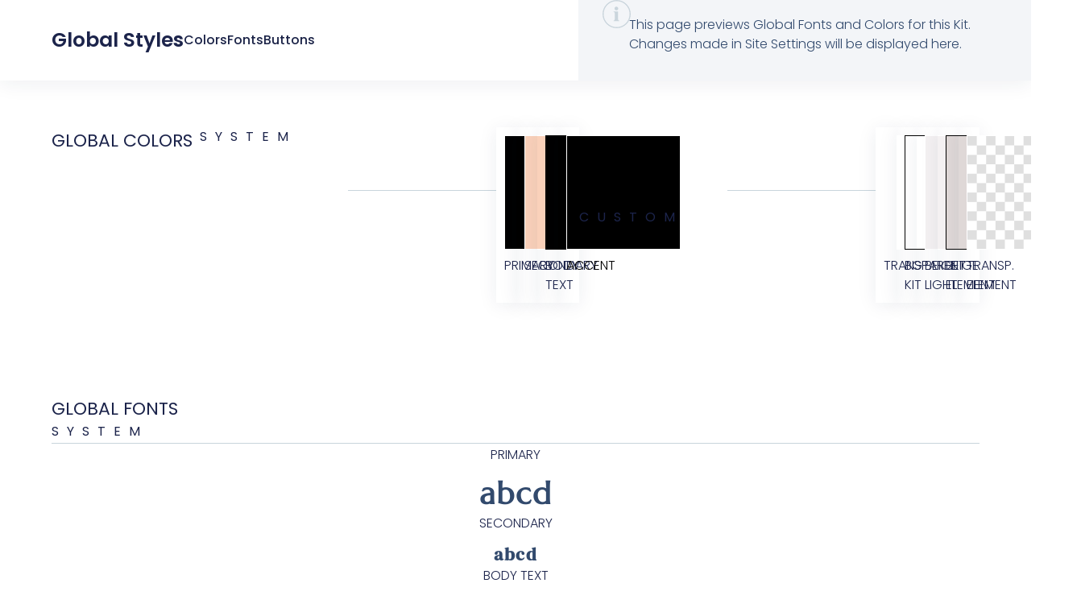

--- FILE ---
content_type: text/html; charset=UTF-8
request_url: https://www.glowbyelena.com/global-styles/
body_size: 13929
content:
<!DOCTYPE html>
<html lang="en-US" prefix="og: https://ogp.me/ns#">
<head>
	<meta charset="UTF-8">
		<style>
#wpadminbar #wp-admin-bar-wsm_free_top_button .ab-icon:before {
	content: "\f239";
	color: #FF9800;
	top: 3px;
}
</style>	<style>img:is([sizes="auto" i], [sizes^="auto," i]) { contain-intrinsic-size: 3000px 1500px }</style>
	
<!-- Search Engine Optimization by Rank Math - https://rankmath.com/ -->
<title>Global Styles - Glow by Elena</title>
<meta name="description" content="This page previews Global Fonts and Colors for this Kit. Changes made in Site Settings will be displayed here."/>
<meta name="robots" content="index, follow, max-snippet:-1, max-video-preview:-1, max-image-preview:large"/>
<link rel="canonical" href="https://www.glowbyelena.com/global-styles/" />
<meta property="og:locale" content="en_US" />
<meta property="og:type" content="article" />
<meta property="og:title" content="Global Styles - Glow by Elena" />
<meta property="og:description" content="This page previews Global Fonts and Colors for this Kit. Changes made in Site Settings will be displayed here." />
<meta property="og:url" content="https://www.glowbyelena.com/global-styles/" />
<meta property="og:site_name" content="Glow by Elena – Skjønnhetssalong i Bodø og Fauske" />
<meta property="og:updated_time" content="2023-09-23T14:52:21+00:00" />
<meta property="article:published_time" content="2023-09-23T14:52:14+00:00" />
<meta property="article:modified_time" content="2023-09-23T14:52:21+00:00" />
<meta name="twitter:card" content="summary_large_image" />
<meta name="twitter:title" content="Global Styles - Glow by Elena" />
<meta name="twitter:description" content="This page previews Global Fonts and Colors for this Kit. Changes made in Site Settings will be displayed here." />
<meta name="twitter:label1" content="Time to read" />
<meta name="twitter:data1" content="Less than a minute" />
<script type="application/ld+json" class="rank-math-schema">{"@context":"https://schema.org","@graph":[{"@type":["BeautySalon","Organization"],"@id":"https://www.glowbyelena.com/#organization","name":"Glow by Elena","url":"https://www.glowbyelena.com","logo":{"@type":"ImageObject","@id":"https://www.glowbyelena.com/#logo","url":"https://www.glowbyelena.com/wp-content/uploads/2023/09/Glow-logo-gold.png","contentUrl":"https://www.glowbyelena.com/wp-content/uploads/2023/09/Glow-logo-gold.png","caption":"Glow by Elena \u2013 Skj\u00f8nnhetssalong i Bod\u00f8 og Fauske","inLanguage":"en-US","width":"815","height":"505"},"openingHours":["Monday,Tuesday,Wednesday,Thursday,Friday,Saturday,Sunday 09:00-17:00"],"image":{"@id":"https://www.glowbyelena.com/#logo"}},{"@type":"WebSite","@id":"https://www.glowbyelena.com/#website","url":"https://www.glowbyelena.com","name":"Glow by Elena \u2013 Skj\u00f8nnhetssalong i Bod\u00f8 og Fauske","alternateName":"Glow","publisher":{"@id":"https://www.glowbyelena.com/#organization"},"inLanguage":"en-US"},{"@type":"WebPage","@id":"https://www.glowbyelena.com/global-styles/#webpage","url":"https://www.glowbyelena.com/global-styles/","name":"Global Styles - Glow by Elena","datePublished":"2023-09-23T14:52:14+00:00","dateModified":"2023-09-23T14:52:21+00:00","isPartOf":{"@id":"https://www.glowbyelena.com/#website"},"inLanguage":"en-US"},{"@type":"Person","@id":"https://www.glowbyelena.com/author/user650efb1193dd0/","name":"andreas","url":"https://www.glowbyelena.com/author/user650efb1193dd0/","image":{"@type":"ImageObject","@id":"https://secure.gravatar.com/avatar/5c1718a862e46503c95680679a371baa3e33ab6a57b658319e0fc8aa8e164700?s=96&amp;d=mm&amp;r=g","url":"https://secure.gravatar.com/avatar/5c1718a862e46503c95680679a371baa3e33ab6a57b658319e0fc8aa8e164700?s=96&amp;d=mm&amp;r=g","caption":"andreas","inLanguage":"en-US"},"sameAs":["https://www.glowbyelena.com"],"worksFor":{"@id":"https://www.glowbyelena.com/#organization"}},{"@type":"Article","headline":"Global Styles - Glow by Elena","datePublished":"2023-09-23T14:52:14+00:00","dateModified":"2023-09-23T14:52:21+00:00","author":{"@id":"https://www.glowbyelena.com/author/user650efb1193dd0/","name":"andreas"},"publisher":{"@id":"https://www.glowbyelena.com/#organization"},"description":"This page previews Global Fonts and Colors for this Kit. Changes made in Site Settings will be displayed here.","name":"Global Styles - Glow by Elena","@id":"https://www.glowbyelena.com/global-styles/#richSnippet","isPartOf":{"@id":"https://www.glowbyelena.com/global-styles/#webpage"},"inLanguage":"en-US","mainEntityOfPage":{"@id":"https://www.glowbyelena.com/global-styles/#webpage"}}]}</script>
<!-- /Rank Math WordPress SEO plugin -->

<link rel="alternate" type="application/rss+xml" title="Glow by Elena &raquo; Feed" href="https://www.glowbyelena.com/feed/" />
<link rel="alternate" type="application/rss+xml" title="Glow by Elena &raquo; Comments Feed" href="https://www.glowbyelena.com/comments/feed/" />
<script>
window._wpemojiSettings = {"baseUrl":"https:\/\/s.w.org\/images\/core\/emoji\/16.0.1\/72x72\/","ext":".png","svgUrl":"https:\/\/s.w.org\/images\/core\/emoji\/16.0.1\/svg\/","svgExt":".svg","source":{"concatemoji":"https:\/\/www.glowbyelena.com\/wp-includes\/js\/wp-emoji-release.min.js?ver=6.8.3"}};
/*! This file is auto-generated */
!function(s,n){var o,i,e;function c(e){try{var t={supportTests:e,timestamp:(new Date).valueOf()};sessionStorage.setItem(o,JSON.stringify(t))}catch(e){}}function p(e,t,n){e.clearRect(0,0,e.canvas.width,e.canvas.height),e.fillText(t,0,0);var t=new Uint32Array(e.getImageData(0,0,e.canvas.width,e.canvas.height).data),a=(e.clearRect(0,0,e.canvas.width,e.canvas.height),e.fillText(n,0,0),new Uint32Array(e.getImageData(0,0,e.canvas.width,e.canvas.height).data));return t.every(function(e,t){return e===a[t]})}function u(e,t){e.clearRect(0,0,e.canvas.width,e.canvas.height),e.fillText(t,0,0);for(var n=e.getImageData(16,16,1,1),a=0;a<n.data.length;a++)if(0!==n.data[a])return!1;return!0}function f(e,t,n,a){switch(t){case"flag":return n(e,"\ud83c\udff3\ufe0f\u200d\u26a7\ufe0f","\ud83c\udff3\ufe0f\u200b\u26a7\ufe0f")?!1:!n(e,"\ud83c\udde8\ud83c\uddf6","\ud83c\udde8\u200b\ud83c\uddf6")&&!n(e,"\ud83c\udff4\udb40\udc67\udb40\udc62\udb40\udc65\udb40\udc6e\udb40\udc67\udb40\udc7f","\ud83c\udff4\u200b\udb40\udc67\u200b\udb40\udc62\u200b\udb40\udc65\u200b\udb40\udc6e\u200b\udb40\udc67\u200b\udb40\udc7f");case"emoji":return!a(e,"\ud83e\udedf")}return!1}function g(e,t,n,a){var r="undefined"!=typeof WorkerGlobalScope&&self instanceof WorkerGlobalScope?new OffscreenCanvas(300,150):s.createElement("canvas"),o=r.getContext("2d",{willReadFrequently:!0}),i=(o.textBaseline="top",o.font="600 32px Arial",{});return e.forEach(function(e){i[e]=t(o,e,n,a)}),i}function t(e){var t=s.createElement("script");t.src=e,t.defer=!0,s.head.appendChild(t)}"undefined"!=typeof Promise&&(o="wpEmojiSettingsSupports",i=["flag","emoji"],n.supports={everything:!0,everythingExceptFlag:!0},e=new Promise(function(e){s.addEventListener("DOMContentLoaded",e,{once:!0})}),new Promise(function(t){var n=function(){try{var e=JSON.parse(sessionStorage.getItem(o));if("object"==typeof e&&"number"==typeof e.timestamp&&(new Date).valueOf()<e.timestamp+604800&&"object"==typeof e.supportTests)return e.supportTests}catch(e){}return null}();if(!n){if("undefined"!=typeof Worker&&"undefined"!=typeof OffscreenCanvas&&"undefined"!=typeof URL&&URL.createObjectURL&&"undefined"!=typeof Blob)try{var e="postMessage("+g.toString()+"("+[JSON.stringify(i),f.toString(),p.toString(),u.toString()].join(",")+"));",a=new Blob([e],{type:"text/javascript"}),r=new Worker(URL.createObjectURL(a),{name:"wpTestEmojiSupports"});return void(r.onmessage=function(e){c(n=e.data),r.terminate(),t(n)})}catch(e){}c(n=g(i,f,p,u))}t(n)}).then(function(e){for(var t in e)n.supports[t]=e[t],n.supports.everything=n.supports.everything&&n.supports[t],"flag"!==t&&(n.supports.everythingExceptFlag=n.supports.everythingExceptFlag&&n.supports[t]);n.supports.everythingExceptFlag=n.supports.everythingExceptFlag&&!n.supports.flag,n.DOMReady=!1,n.readyCallback=function(){n.DOMReady=!0}}).then(function(){return e}).then(function(){var e;n.supports.everything||(n.readyCallback(),(e=n.source||{}).concatemoji?t(e.concatemoji):e.wpemoji&&e.twemoji&&(t(e.twemoji),t(e.wpemoji)))}))}((window,document),window._wpemojiSettings);
</script>
<style id='wp-emoji-styles-inline-css'>

	img.wp-smiley, img.emoji {
		display: inline !important;
		border: none !important;
		box-shadow: none !important;
		height: 1em !important;
		width: 1em !important;
		margin: 0 0.07em !important;
		vertical-align: -0.1em !important;
		background: none !important;
		padding: 0 !important;
	}
</style>
<style id='global-styles-inline-css'>
:root{--wp--preset--aspect-ratio--square: 1;--wp--preset--aspect-ratio--4-3: 4/3;--wp--preset--aspect-ratio--3-4: 3/4;--wp--preset--aspect-ratio--3-2: 3/2;--wp--preset--aspect-ratio--2-3: 2/3;--wp--preset--aspect-ratio--16-9: 16/9;--wp--preset--aspect-ratio--9-16: 9/16;--wp--preset--color--black: #000000;--wp--preset--color--cyan-bluish-gray: #abb8c3;--wp--preset--color--white: #ffffff;--wp--preset--color--pale-pink: #f78da7;--wp--preset--color--vivid-red: #cf2e2e;--wp--preset--color--luminous-vivid-orange: #ff6900;--wp--preset--color--luminous-vivid-amber: #fcb900;--wp--preset--color--light-green-cyan: #7bdcb5;--wp--preset--color--vivid-green-cyan: #00d084;--wp--preset--color--pale-cyan-blue: #8ed1fc;--wp--preset--color--vivid-cyan-blue: #0693e3;--wp--preset--color--vivid-purple: #9b51e0;--wp--preset--gradient--vivid-cyan-blue-to-vivid-purple: linear-gradient(135deg,rgba(6,147,227,1) 0%,rgb(155,81,224) 100%);--wp--preset--gradient--light-green-cyan-to-vivid-green-cyan: linear-gradient(135deg,rgb(122,220,180) 0%,rgb(0,208,130) 100%);--wp--preset--gradient--luminous-vivid-amber-to-luminous-vivid-orange: linear-gradient(135deg,rgba(252,185,0,1) 0%,rgba(255,105,0,1) 100%);--wp--preset--gradient--luminous-vivid-orange-to-vivid-red: linear-gradient(135deg,rgba(255,105,0,1) 0%,rgb(207,46,46) 100%);--wp--preset--gradient--very-light-gray-to-cyan-bluish-gray: linear-gradient(135deg,rgb(238,238,238) 0%,rgb(169,184,195) 100%);--wp--preset--gradient--cool-to-warm-spectrum: linear-gradient(135deg,rgb(74,234,220) 0%,rgb(151,120,209) 20%,rgb(207,42,186) 40%,rgb(238,44,130) 60%,rgb(251,105,98) 80%,rgb(254,248,76) 100%);--wp--preset--gradient--blush-light-purple: linear-gradient(135deg,rgb(255,206,236) 0%,rgb(152,150,240) 100%);--wp--preset--gradient--blush-bordeaux: linear-gradient(135deg,rgb(254,205,165) 0%,rgb(254,45,45) 50%,rgb(107,0,62) 100%);--wp--preset--gradient--luminous-dusk: linear-gradient(135deg,rgb(255,203,112) 0%,rgb(199,81,192) 50%,rgb(65,88,208) 100%);--wp--preset--gradient--pale-ocean: linear-gradient(135deg,rgb(255,245,203) 0%,rgb(182,227,212) 50%,rgb(51,167,181) 100%);--wp--preset--gradient--electric-grass: linear-gradient(135deg,rgb(202,248,128) 0%,rgb(113,206,126) 100%);--wp--preset--gradient--midnight: linear-gradient(135deg,rgb(2,3,129) 0%,rgb(40,116,252) 100%);--wp--preset--font-size--small: 13px;--wp--preset--font-size--medium: 20px;--wp--preset--font-size--large: 36px;--wp--preset--font-size--x-large: 42px;--wp--preset--spacing--20: 0.44rem;--wp--preset--spacing--30: 0.67rem;--wp--preset--spacing--40: 1rem;--wp--preset--spacing--50: 1.5rem;--wp--preset--spacing--60: 2.25rem;--wp--preset--spacing--70: 3.38rem;--wp--preset--spacing--80: 5.06rem;--wp--preset--shadow--natural: 6px 6px 9px rgba(0, 0, 0, 0.2);--wp--preset--shadow--deep: 12px 12px 50px rgba(0, 0, 0, 0.4);--wp--preset--shadow--sharp: 6px 6px 0px rgba(0, 0, 0, 0.2);--wp--preset--shadow--outlined: 6px 6px 0px -3px rgba(255, 255, 255, 1), 6px 6px rgba(0, 0, 0, 1);--wp--preset--shadow--crisp: 6px 6px 0px rgba(0, 0, 0, 1);}:root { --wp--style--global--content-size: 800px;--wp--style--global--wide-size: 1200px; }:where(body) { margin: 0; }.wp-site-blocks > .alignleft { float: left; margin-right: 2em; }.wp-site-blocks > .alignright { float: right; margin-left: 2em; }.wp-site-blocks > .aligncenter { justify-content: center; margin-left: auto; margin-right: auto; }:where(.wp-site-blocks) > * { margin-block-start: 24px; margin-block-end: 0; }:where(.wp-site-blocks) > :first-child { margin-block-start: 0; }:where(.wp-site-blocks) > :last-child { margin-block-end: 0; }:root { --wp--style--block-gap: 24px; }:root :where(.is-layout-flow) > :first-child{margin-block-start: 0;}:root :where(.is-layout-flow) > :last-child{margin-block-end: 0;}:root :where(.is-layout-flow) > *{margin-block-start: 24px;margin-block-end: 0;}:root :where(.is-layout-constrained) > :first-child{margin-block-start: 0;}:root :where(.is-layout-constrained) > :last-child{margin-block-end: 0;}:root :where(.is-layout-constrained) > *{margin-block-start: 24px;margin-block-end: 0;}:root :where(.is-layout-flex){gap: 24px;}:root :where(.is-layout-grid){gap: 24px;}.is-layout-flow > .alignleft{float: left;margin-inline-start: 0;margin-inline-end: 2em;}.is-layout-flow > .alignright{float: right;margin-inline-start: 2em;margin-inline-end: 0;}.is-layout-flow > .aligncenter{margin-left: auto !important;margin-right: auto !important;}.is-layout-constrained > .alignleft{float: left;margin-inline-start: 0;margin-inline-end: 2em;}.is-layout-constrained > .alignright{float: right;margin-inline-start: 2em;margin-inline-end: 0;}.is-layout-constrained > .aligncenter{margin-left: auto !important;margin-right: auto !important;}.is-layout-constrained > :where(:not(.alignleft):not(.alignright):not(.alignfull)){max-width: var(--wp--style--global--content-size);margin-left: auto !important;margin-right: auto !important;}.is-layout-constrained > .alignwide{max-width: var(--wp--style--global--wide-size);}body .is-layout-flex{display: flex;}.is-layout-flex{flex-wrap: wrap;align-items: center;}.is-layout-flex > :is(*, div){margin: 0;}body .is-layout-grid{display: grid;}.is-layout-grid > :is(*, div){margin: 0;}body{padding-top: 0px;padding-right: 0px;padding-bottom: 0px;padding-left: 0px;}a:where(:not(.wp-element-button)){text-decoration: underline;}:root :where(.wp-element-button, .wp-block-button__link){background-color: #32373c;border-width: 0;color: #fff;font-family: inherit;font-size: inherit;line-height: inherit;padding: calc(0.667em + 2px) calc(1.333em + 2px);text-decoration: none;}.has-black-color{color: var(--wp--preset--color--black) !important;}.has-cyan-bluish-gray-color{color: var(--wp--preset--color--cyan-bluish-gray) !important;}.has-white-color{color: var(--wp--preset--color--white) !important;}.has-pale-pink-color{color: var(--wp--preset--color--pale-pink) !important;}.has-vivid-red-color{color: var(--wp--preset--color--vivid-red) !important;}.has-luminous-vivid-orange-color{color: var(--wp--preset--color--luminous-vivid-orange) !important;}.has-luminous-vivid-amber-color{color: var(--wp--preset--color--luminous-vivid-amber) !important;}.has-light-green-cyan-color{color: var(--wp--preset--color--light-green-cyan) !important;}.has-vivid-green-cyan-color{color: var(--wp--preset--color--vivid-green-cyan) !important;}.has-pale-cyan-blue-color{color: var(--wp--preset--color--pale-cyan-blue) !important;}.has-vivid-cyan-blue-color{color: var(--wp--preset--color--vivid-cyan-blue) !important;}.has-vivid-purple-color{color: var(--wp--preset--color--vivid-purple) !important;}.has-black-background-color{background-color: var(--wp--preset--color--black) !important;}.has-cyan-bluish-gray-background-color{background-color: var(--wp--preset--color--cyan-bluish-gray) !important;}.has-white-background-color{background-color: var(--wp--preset--color--white) !important;}.has-pale-pink-background-color{background-color: var(--wp--preset--color--pale-pink) !important;}.has-vivid-red-background-color{background-color: var(--wp--preset--color--vivid-red) !important;}.has-luminous-vivid-orange-background-color{background-color: var(--wp--preset--color--luminous-vivid-orange) !important;}.has-luminous-vivid-amber-background-color{background-color: var(--wp--preset--color--luminous-vivid-amber) !important;}.has-light-green-cyan-background-color{background-color: var(--wp--preset--color--light-green-cyan) !important;}.has-vivid-green-cyan-background-color{background-color: var(--wp--preset--color--vivid-green-cyan) !important;}.has-pale-cyan-blue-background-color{background-color: var(--wp--preset--color--pale-cyan-blue) !important;}.has-vivid-cyan-blue-background-color{background-color: var(--wp--preset--color--vivid-cyan-blue) !important;}.has-vivid-purple-background-color{background-color: var(--wp--preset--color--vivid-purple) !important;}.has-black-border-color{border-color: var(--wp--preset--color--black) !important;}.has-cyan-bluish-gray-border-color{border-color: var(--wp--preset--color--cyan-bluish-gray) !important;}.has-white-border-color{border-color: var(--wp--preset--color--white) !important;}.has-pale-pink-border-color{border-color: var(--wp--preset--color--pale-pink) !important;}.has-vivid-red-border-color{border-color: var(--wp--preset--color--vivid-red) !important;}.has-luminous-vivid-orange-border-color{border-color: var(--wp--preset--color--luminous-vivid-orange) !important;}.has-luminous-vivid-amber-border-color{border-color: var(--wp--preset--color--luminous-vivid-amber) !important;}.has-light-green-cyan-border-color{border-color: var(--wp--preset--color--light-green-cyan) !important;}.has-vivid-green-cyan-border-color{border-color: var(--wp--preset--color--vivid-green-cyan) !important;}.has-pale-cyan-blue-border-color{border-color: var(--wp--preset--color--pale-cyan-blue) !important;}.has-vivid-cyan-blue-border-color{border-color: var(--wp--preset--color--vivid-cyan-blue) !important;}.has-vivid-purple-border-color{border-color: var(--wp--preset--color--vivid-purple) !important;}.has-vivid-cyan-blue-to-vivid-purple-gradient-background{background: var(--wp--preset--gradient--vivid-cyan-blue-to-vivid-purple) !important;}.has-light-green-cyan-to-vivid-green-cyan-gradient-background{background: var(--wp--preset--gradient--light-green-cyan-to-vivid-green-cyan) !important;}.has-luminous-vivid-amber-to-luminous-vivid-orange-gradient-background{background: var(--wp--preset--gradient--luminous-vivid-amber-to-luminous-vivid-orange) !important;}.has-luminous-vivid-orange-to-vivid-red-gradient-background{background: var(--wp--preset--gradient--luminous-vivid-orange-to-vivid-red) !important;}.has-very-light-gray-to-cyan-bluish-gray-gradient-background{background: var(--wp--preset--gradient--very-light-gray-to-cyan-bluish-gray) !important;}.has-cool-to-warm-spectrum-gradient-background{background: var(--wp--preset--gradient--cool-to-warm-spectrum) !important;}.has-blush-light-purple-gradient-background{background: var(--wp--preset--gradient--blush-light-purple) !important;}.has-blush-bordeaux-gradient-background{background: var(--wp--preset--gradient--blush-bordeaux) !important;}.has-luminous-dusk-gradient-background{background: var(--wp--preset--gradient--luminous-dusk) !important;}.has-pale-ocean-gradient-background{background: var(--wp--preset--gradient--pale-ocean) !important;}.has-electric-grass-gradient-background{background: var(--wp--preset--gradient--electric-grass) !important;}.has-midnight-gradient-background{background: var(--wp--preset--gradient--midnight) !important;}.has-small-font-size{font-size: var(--wp--preset--font-size--small) !important;}.has-medium-font-size{font-size: var(--wp--preset--font-size--medium) !important;}.has-large-font-size{font-size: var(--wp--preset--font-size--large) !important;}.has-x-large-font-size{font-size: var(--wp--preset--font-size--x-large) !important;}
:root :where(.wp-block-pullquote){font-size: 1.5em;line-height: 1.6;}
</style>
<link rel='stylesheet' id='wsm-style-css' href='https://www.glowbyelena.com/wp-content/plugins/wp-stats-manager/css/style.css?ver=1.2' media='all' />
<link rel='stylesheet' id='hello-elementor-css' href='https://www.glowbyelena.com/wp-content/themes/hello-elementor/assets/css/reset.css?ver=3.4.5' media='all' />
<link rel='stylesheet' id='hello-elementor-theme-style-css' href='https://www.glowbyelena.com/wp-content/themes/hello-elementor/assets/css/theme.css?ver=3.4.5' media='all' />
<link rel='stylesheet' id='hello-elementor-header-footer-css' href='https://www.glowbyelena.com/wp-content/themes/hello-elementor/assets/css/header-footer.css?ver=3.4.5' media='all' />
<link rel='stylesheet' id='elementor-frontend-css' href='https://www.glowbyelena.com/wp-content/plugins/elementor/assets/css/frontend.min.css?ver=3.34.2' media='all' />
<link rel='stylesheet' id='elementor-post-6-css' href='https://www.glowbyelena.com/wp-content/uploads/elementor/css/post-6.css?ver=1768969785' media='all' />
<link rel='stylesheet' id='widget-heading-css' href='https://www.glowbyelena.com/wp-content/plugins/elementor/assets/css/widget-heading.min.css?ver=3.34.2' media='all' />
<link rel='stylesheet' id='widget-icon-list-css' href='https://www.glowbyelena.com/wp-content/plugins/elementor/assets/css/widget-icon-list.min.css?ver=3.34.2' media='all' />
<link rel='stylesheet' id='e-sticky-css' href='https://www.glowbyelena.com/wp-content/plugins/elementor-pro/assets/css/modules/sticky.min.css?ver=3.34.1' media='all' />
<link rel='stylesheet' id='e-animation-grow-css' href='https://www.glowbyelena.com/wp-content/plugins/elementor/assets/lib/animations/styles/e-animation-grow.min.css?ver=3.34.2' media='all' />
<link rel='stylesheet' id='widget-divider-css' href='https://www.glowbyelena.com/wp-content/plugins/elementor/assets/css/widget-divider.min.css?ver=3.34.2' media='all' />
<link rel='stylesheet' id='widget-icon-box-css' href='https://www.glowbyelena.com/wp-content/plugins/elementor/assets/css/widget-icon-box.min.css?ver=3.34.2' media='all' />
<link rel='stylesheet' id='widget-image-box-css' href='https://www.glowbyelena.com/wp-content/plugins/elementor/assets/css/widget-image-box.min.css?ver=3.34.2' media='all' />
<link rel='stylesheet' id='e-animation-pulse-css' href='https://www.glowbyelena.com/wp-content/plugins/elementor/assets/lib/animations/styles/e-animation-pulse.min.css?ver=3.34.2' media='all' />
<link rel='stylesheet' id='elementor-post-13-css' href='https://www.glowbyelena.com/wp-content/uploads/elementor/css/post-13.css?ver=1768990092' media='all' />
<link rel='stylesheet' id='elementor-gf-local-marcellus-css' href='https://www.glowbyelena.com/wp-content/uploads/elementor/google-fonts/css/marcellus.css?ver=1748525150' media='all' />
<link rel='stylesheet' id='elementor-gf-local-dmserifdisplay-css' href='https://www.glowbyelena.com/wp-content/uploads/elementor/google-fonts/css/dmserifdisplay.css?ver=1737472129' media='all' />
<link rel='stylesheet' id='elementor-gf-local-inter-css' href='https://www.glowbyelena.com/wp-content/uploads/elementor/google-fonts/css/inter.css?ver=1737472135' media='all' />
<link rel='stylesheet' id='elementor-gf-local-karla-css' href='https://www.glowbyelena.com/wp-content/uploads/elementor/google-fonts/css/karla.css?ver=1737472130' media='all' />
<link rel='stylesheet' id='elementor-gf-local-montserrat-css' href='https://www.glowbyelena.com/wp-content/uploads/elementor/google-fonts/css/montserrat.css?ver=1737472132' media='all' />
<link rel='stylesheet' id='elementor-gf-local-playfairdisplay-css' href='https://www.glowbyelena.com/wp-content/uploads/elementor/google-fonts/css/playfairdisplay.css?ver=1737472133' media='all' />
<link rel='stylesheet' id='elementor-gf-local-poppins-css' href='https://www.glowbyelena.com/wp-content/uploads/elementor/google-fonts/css/poppins.css?ver=1737518360' media='all' />
<script src="https://www.glowbyelena.com/wp-includes/js/jquery/jquery.min.js?ver=3.7.1" id="jquery-core-js"></script>
<script src="https://www.glowbyelena.com/wp-includes/js/jquery/jquery-migrate.min.js?ver=3.4.1" id="jquery-migrate-js"></script>
<link rel="https://api.w.org/" href="https://www.glowbyelena.com/wp-json/" /><link rel="alternate" title="JSON" type="application/json" href="https://www.glowbyelena.com/wp-json/wp/v2/pages/13" /><link rel="EditURI" type="application/rsd+xml" title="RSD" href="https://www.glowbyelena.com/xmlrpc.php?rsd" />
<meta name="generator" content="WordPress 6.8.3" />
<link rel='shortlink' href='https://www.glowbyelena.com/?p=13' />
<link rel="alternate" title="oEmbed (JSON)" type="application/json+oembed" href="https://www.glowbyelena.com/wp-json/oembed/1.0/embed?url=https%3A%2F%2Fwww.glowbyelena.com%2Fglobal-styles%2F" />
<link rel="alternate" title="oEmbed (XML)" type="text/xml+oembed" href="https://www.glowbyelena.com/wp-json/oembed/1.0/embed?url=https%3A%2F%2Fwww.glowbyelena.com%2Fglobal-styles%2F&#038;format=xml" />
	   
    <!-- Wordpress Stats Manager -->
    <script type="text/javascript">
          var _wsm = _wsm || [];
           _wsm.push(['trackPageView']);
           _wsm.push(['enableLinkTracking']);
           _wsm.push(['enableHeartBeatTimer']);
          (function() {
            var u="https://www.glowbyelena.com/wp-content/plugins/wp-stats-manager/";
            _wsm.push(['setUrlReferrer', ""]);
            _wsm.push(['setTrackerUrl',"https://www.glowbyelena.com/?wmcAction=wmcTrack"]);
            _wsm.push(['setSiteId', "1"]);
            _wsm.push(['setPageId', "13"]);
            _wsm.push(['setWpUserId', "0"]);           
            var d=document, g=d.createElement('script'), s=d.getElementsByTagName('script')[0];
            g.type='text/javascript'; g.async=true; g.defer=true; g.src=u+'js/wsm_new.js'; s.parentNode.insertBefore(g,s);
          })();
    </script>
    <!-- End Wordpress Stats Manager Code -->
      <meta name="generator" content="Elementor 3.34.2; features: e_font_icon_svg, additional_custom_breakpoints; settings: css_print_method-external, google_font-enabled, font_display-swap">
			<style>
				.e-con.e-parent:nth-of-type(n+4):not(.e-lazyloaded):not(.e-no-lazyload),
				.e-con.e-parent:nth-of-type(n+4):not(.e-lazyloaded):not(.e-no-lazyload) * {
					background-image: none !important;
				}
				@media screen and (max-height: 1024px) {
					.e-con.e-parent:nth-of-type(n+3):not(.e-lazyloaded):not(.e-no-lazyload),
					.e-con.e-parent:nth-of-type(n+3):not(.e-lazyloaded):not(.e-no-lazyload) * {
						background-image: none !important;
					}
				}
				@media screen and (max-height: 640px) {
					.e-con.e-parent:nth-of-type(n+2):not(.e-lazyloaded):not(.e-no-lazyload),
					.e-con.e-parent:nth-of-type(n+2):not(.e-lazyloaded):not(.e-no-lazyload) * {
						background-image: none !important;
					}
				}
			</style>
			<link rel="icon" href="https://www.glowbyelena.com/wp-content/uploads/2023/09/GLOW_BY_ELENA_FAVICON-150x150.png" sizes="32x32" />
<link rel="icon" href="https://www.glowbyelena.com/wp-content/uploads/2023/09/GLOW_BY_ELENA_FAVICON-300x300.png" sizes="192x192" />
<link rel="apple-touch-icon" href="https://www.glowbyelena.com/wp-content/uploads/2023/09/GLOW_BY_ELENA_FAVICON-300x300.png" />
<meta name="msapplication-TileImage" content="https://www.glowbyelena.com/wp-content/uploads/2023/09/GLOW_BY_ELENA_FAVICON-300x300.png" />
	<meta name="viewport" content="width=device-width, initial-scale=1.0, viewport-fit=cover" /><meta name="traceparent" content="00-9c16024d7d1fcdd80000001768990092-9c16024d7d1fcdd8-01"></head>
<body class="wp-singular page-template page-template-elementor_canvas page page-id-13 wp-custom-logo wp-embed-responsive wp-theme-hello-elementor hello-elementor-default elementor-default elementor-template-canvas elementor-kit-6 elementor-page elementor-page-13">
			<div data-elementor-type="wp-page" data-elementor-id="13" class="elementor elementor-13" data-elementor-post-type="page">
				<div class="elementor-element elementor-element-37559631 e-flex e-con-boxed e-con e-parent" data-id="37559631" data-element_type="container" data-settings="{&quot;background_background&quot;:&quot;classic&quot;,&quot;sticky&quot;:&quot;top&quot;,&quot;sticky_on&quot;:[&quot;desktop&quot;,&quot;tablet&quot;],&quot;sticky_offset&quot;:0,&quot;sticky_effects_offset&quot;:0,&quot;sticky_anchor_link_offset&quot;:0}">
					<div class="e-con-inner">
		<div class="elementor-element elementor-element-60012cc e-con-full e-flex e-con e-parent" data-id="60012cc" data-element_type="container" data-settings="{&quot;background_background&quot;:&quot;classic&quot;,&quot;sticky&quot;:&quot;top&quot;,&quot;sticky_on&quot;:[&quot;mobile&quot;],&quot;sticky_offset&quot;:0,&quot;sticky_effects_offset&quot;:0,&quot;sticky_anchor_link_offset&quot;:0}">
				<div class="elementor-element elementor-element-1104664c elementor-widget elementor-widget-heading" data-id="1104664c" data-element_type="widget" data-widget_type="heading.default">
				<div class="elementor-widget-container">
					<h2 class="elementor-heading-title elementor-size-default">Global Styles</h2>				</div>
				</div>
				<div class="elementor-element elementor-element-79058b31 elementor-icon-list--layout-inline elementor-align-start elementor-tablet-align-center elementor-list-item-link-full_width elementor-widget elementor-widget-icon-list" data-id="79058b31" data-element_type="widget" data-widget_type="icon-list.default">
				<div class="elementor-widget-container">
							<ul class="elementor-icon-list-items elementor-inline-items">
							<li class="elementor-icon-list-item elementor-inline-item">
											<a href="#colors">

											<span class="elementor-icon-list-text">Colors</span>
											</a>
									</li>
								<li class="elementor-icon-list-item elementor-inline-item">
											<a href="#fonts">

											<span class="elementor-icon-list-text">Fonts</span>
											</a>
									</li>
								<li class="elementor-icon-list-item elementor-inline-item">
											<a href="#buttons">

											<span class="elementor-icon-list-text">buttons</span>
											</a>
									</li>
						</ul>
						</div>
				</div>
				</div>
		<div class="elementor-element elementor-element-9c65982 e-con-full e-flex e-con e-parent" data-id="9c65982" data-element_type="container" data-settings="{&quot;background_background&quot;:&quot;classic&quot;}">
				<div class="elementor-element elementor-element-1948299 elementor-view-default elementor-widget elementor-widget-icon" data-id="1948299" data-element_type="widget" data-widget_type="icon.default">
				<div class="elementor-widget-container">
							<div class="elementor-icon-wrapper">
			<div class="elementor-icon elementor-animation-grow">
			<svg xmlns="http://www.w3.org/2000/svg" viewBox="0 0 38 38"><path d="M15.954 27.265a2.394 2.394 0 0 1-1.164.424l.025.774h7.667v-.769a2.5 2.5 0 0 1-1.178-.493c-.212-.197-.316-.65-.316-1.35V15.41h-6.173v.77c.479.039.934.223 1.307.527.26.395.376.87.325 1.34v7.695a1.996 1.996 0 0 1-.493 1.523Zm1.788-18.083a2.402 2.402 0 0 0-.807.548v-.02a2.402 2.402 0 0 0-.73 1.785 2.408 2.408 0 0 0 .73 1.77 2.402 2.402 0 0 0 1.765.73 2.394 2.394 0 0 0 1.756-.73 2.421 2.421 0 0 0 .73-1.77 2.42 2.42 0 0 0-.73-1.765A2.396 2.396 0 0 0 18.7 9a2.4 2.4 0 0 0-.958.182Z"></path><path fill-rule="evenodd" clip-rule="evenodd" d="M38 19c0 10.493-8.507 19-19 19S0 29.493 0 19 8.507 0 19 0s19 8.507 19 19Zm-1.5 0c0 9.665-7.835 17.5-17.5 17.5S1.5 28.665 1.5 19 9.335 1.5 19 1.5 36.5 9.335 36.5 19Z"></path></svg>			</div>
		</div>
						</div>
				</div>
				<div class="elementor-element elementor-element-21510c5f elementor-widget__width-inherit elementor-widget-tablet__width-auto elementor-widget elementor-widget-text-editor" data-id="21510c5f" data-element_type="widget" data-widget_type="text-editor.default">
				<div class="elementor-widget-container">
									<p>This page previews Global Fonts and Colors for this Kit. Changes made in Site Settings will be displayed here.</p>								</div>
				</div>
				</div>
					</div>
				</div>
		<div class="elementor-element elementor-element-136b7dfb e-flex e-con-boxed e-con e-parent" data-id="136b7dfb" data-element_type="container" id="colors">
					<div class="e-con-inner">
		<div class="elementor-element elementor-element-156b5801 e-con-full e-flex e-con e-parent" data-id="156b5801" data-element_type="container">
				<div class="elementor-element elementor-element-1a735604 elementor-widget__width-inherit elementor-widget elementor-widget-heading" data-id="1a735604" data-element_type="widget" data-widget_type="heading.default">
				<div class="elementor-widget-container">
					<h2 class="elementor-heading-title elementor-size-default">Global Colors</h2>				</div>
				</div>
				<div class="elementor-element elementor-element-4300e904 elementor-widget__width-inherit elementor-widget elementor-widget-heading" data-id="4300e904" data-element_type="widget" data-widget_type="heading.default">
				<div class="elementor-widget-container">
					<h2 class="elementor-heading-title elementor-size-default">SYSTEM</h2>				</div>
				</div>
				<div class="elementor-element elementor-element-cf96f39 elementor-widget__width-inherit elementor-widget-divider--view-line elementor-widget elementor-widget-divider" data-id="cf96f39" data-element_type="widget" data-widget_type="divider.default">
				<div class="elementor-widget-container">
							<div class="elementor-divider">
			<span class="elementor-divider-separator">
						</span>
		</div>
						</div>
				</div>
				<div class="elementor-element elementor-element-26fd96f elementor-view-stacked elementor-shape-circle elementor-position-block-start elementor-mobile-position-block-start elementor-widget elementor-widget-icon-box" data-id="26fd96f" data-element_type="widget" data-widget_type="icon-box.default">
				<div class="elementor-widget-container">
							<div class="elementor-icon-box-wrapper">

						<div class="elementor-icon-box-icon">
				<span  class="elementor-icon">
				<svg xmlns="http://www.w3.org/2000/svg" id="Layer_2" width="140" height="140" viewBox="0 0 140 140"><defs><style>.cls-1{fill:#fff;}.cls-2{fill:#bcbcbc;}</style></defs><g><rect class="cls-2" width="12.21" height="11.76"></rect><rect class="cls-1" x="11.61" width="12.21" height="11.76"></rect><rect class="cls-2" x="23.23" width="12.21" height="11.76"></rect><rect class="cls-1" x="34.84" width="12.21" height="11.76"></rect><rect class="cls-2" x="46.45" width="12.21" height="11.76"></rect><rect class="cls-1" x="58.06" width="12.21" height="11.76"></rect><rect class="cls-2" x="69.68" width="12.21" height="11.76"></rect><rect class="cls-1" x="81.29" width="12.21" height="11.76"></rect><rect class="cls-2" x="92.9" width="12.21" height="11.76"></rect><rect class="cls-1" x="104.52" width="12.21" height="11.76"></rect><rect class="cls-1" x="127.74" width="12.21" height="11.76"></rect><rect class="cls-2" x="116.13" width="12.21" height="11.76"></rect><rect class="cls-2" x="11.67" y="11.68" width="12.21" height="11.76"></rect><rect class="cls-1" x="23.28" y="11.68" width="12.21" height="11.76"></rect><rect class="cls-2" x="34.89" y="11.68" width="12.21" height="11.76"></rect><rect class="cls-1" x="46.5" y="11.68" width="12.21" height="11.76"></rect><rect class="cls-2" x="58.12" y="11.68" width="12.21" height="11.76"></rect><rect class="cls-1" x="69.73" y="11.68" width="12.21" height="11.76"></rect><rect class="cls-2" x="81.34" y="11.68" width="12.21" height="11.76"></rect><rect class="cls-1" x="92.96" y="11.68" width="12.21" height="11.76"></rect><rect class="cls-2" x="104.57" y="11.68" width="12.21" height="11.76"></rect><rect class="cls-1" x="116.18" y="11.68" width="12.21" height="11.76"></rect><rect class="cls-2" x="128.33" y="11.68" width="11.67" height="11.76"></rect><rect class="cls-2" y="23.36" width="12.21" height="11.76"></rect><rect class="cls-1" x="11.61" y="23.36" width="12.21" height="11.76"></rect><rect class="cls-2" x="23.23" y="23.36" width="12.21" height="11.76"></rect><rect class="cls-1" x="34.84" y="23.36" width="12.21" height="11.76"></rect><rect class="cls-2" x="46.45" y="23.36" width="12.21" height="11.76"></rect><rect class="cls-1" x="58.06" y="23.36" width="12.21" height="11.76"></rect><rect class="cls-2" x="69.68" y="23.36" width="12.21" height="11.76"></rect><rect class="cls-1" x="81.29" y="23.36" width="12.21" height="11.76"></rect><rect class="cls-2" x="92.9" y="23.36" width="12.21" height="11.76"></rect><rect class="cls-1" x="104.52" y="23.36" width="12.21" height="11.76"></rect><rect class="cls-1" x="127.74" y="23.36" width="12.21" height="11.76"></rect><rect class="cls-2" x="116.13" y="23.36" width="12.21" height="11.76"></rect><rect class="cls-2" x="11.67" y="35.05" width="12.21" height="11.76"></rect><rect class="cls-1" x="23.28" y="35.05" width="12.21" height="11.76"></rect><rect class="cls-2" x="34.89" y="35.05" width="12.21" height="11.76"></rect><rect class="cls-1" x="46.5" y="35.05" width="12.21" height="11.76"></rect><rect class="cls-2" x="58.12" y="35.05" width="12.21" height="11.76"></rect><rect class="cls-1" x="69.73" y="35.05" width="12.21" height="11.76"></rect><rect class="cls-2" x="81.34" y="35.05" width="12.21" height="11.76"></rect><rect class="cls-1" x="92.96" y="35.05" width="12.21" height="11.76"></rect><rect class="cls-2" x="104.57" y="35.05" width="12.21" height="11.76"></rect><rect class="cls-1" x="116.18" y="35.05" width="12.21" height="11.76"></rect><rect class="cls-2" x="128.33" y="35.05" width="11.67" height="11.76"></rect><rect class="cls-2" y="46.73" width="12.21" height="11.76"></rect><rect class="cls-1" x="11.61" y="46.73" width="12.21" height="11.76"></rect><rect class="cls-2" x="23.23" y="46.73" width="12.21" height="11.76"></rect><rect class="cls-1" x="34.84" y="46.73" width="12.21" height="11.76"></rect><rect class="cls-2" x="46.45" y="46.73" width="12.21" height="11.76"></rect><rect class="cls-1" x="58.06" y="46.73" width="12.21" height="11.76"></rect><rect class="cls-2" x="69.68" y="46.73" width="12.21" height="11.76"></rect><rect class="cls-1" x="81.29" y="46.73" width="12.21" height="11.76"></rect><rect class="cls-2" x="92.9" y="46.73" width="12.21" height="11.76"></rect><rect class="cls-1" x="104.52" y="46.73" width="12.21" height="11.76"></rect><rect class="cls-1" x="127.74" y="46.73" width="12.21" height="11.76"></rect><rect class="cls-2" x="116.13" y="46.73" width="12.21" height="11.76"></rect><rect class="cls-2" x="11.67" y="58.41" width="12.21" height="11.76"></rect><rect class="cls-1" x="23.28" y="58.41" width="12.21" height="11.76"></rect><rect class="cls-2" x="34.89" y="58.41" width="12.21" height="11.76"></rect><rect class="cls-1" x="46.5" y="58.41" width="12.21" height="11.76"></rect><rect class="cls-2" x="58.12" y="58.41" width="12.21" height="11.76"></rect><rect class="cls-1" x="69.73" y="58.41" width="12.21" height="11.76"></rect><rect class="cls-2" x="81.34" y="58.41" width="12.21" height="11.76"></rect><rect class="cls-1" x="92.96" y="58.41" width="12.21" height="11.76"></rect><rect class="cls-2" x="104.57" y="58.41" width="12.21" height="11.76"></rect><rect class="cls-1" x="116.18" y="58.41" width="12.21" height="11.76"></rect><rect class="cls-2" x="128.33" y="58.41" width="11.67" height="11.76"></rect><rect class="cls-2" y="70.09" width="12.21" height="11.76"></rect><rect class="cls-1" x="11.61" y="70.09" width="12.21" height="11.76"></rect><rect class="cls-2" x="23.23" y="70.09" width="12.21" height="11.76"></rect><rect class="cls-1" x="34.84" y="70.09" width="12.21" height="11.76"></rect><rect class="cls-2" x="46.45" y="70.09" width="12.21" height="11.76"></rect><rect class="cls-1" x="58.06" y="70.09" width="12.21" height="11.76"></rect><rect class="cls-2" x="69.68" y="70.09" width="12.21" height="11.76"></rect><rect class="cls-1" x="81.29" y="70.09" width="12.21" height="11.76"></rect><rect class="cls-2" x="92.9" y="70.09" width="12.21" height="11.76"></rect><rect class="cls-1" x="104.52" y="70.09" width="12.21" height="11.76"></rect><rect class="cls-1" x="127.74" y="70.09" width="12.21" height="11.76"></rect><rect class="cls-2" x="116.13" y="70.09" width="12.21" height="11.76"></rect><rect class="cls-2" x="11.67" y="81.77" width="12.21" height="11.76"></rect><rect class="cls-1" x="23.28" y="81.77" width="12.21" height="11.76"></rect><rect class="cls-2" x="34.89" y="81.77" width="12.21" height="11.76"></rect><rect class="cls-1" x="46.5" y="81.77" width="12.21" height="11.76"></rect><rect class="cls-2" x="58.12" y="81.77" width="12.21" height="11.76"></rect><rect class="cls-1" x="69.73" y="81.77" width="12.21" height="11.76"></rect><rect class="cls-2" x="81.34" y="81.77" width="12.21" height="11.76"></rect><rect class="cls-1" x="92.96" y="81.77" width="12.21" height="11.76"></rect><rect class="cls-2" x="104.57" y="81.77" width="12.21" height="11.76"></rect><rect class="cls-1" x="116.18" y="81.77" width="12.21" height="11.76"></rect><rect class="cls-2" x="128.33" y="81.77" width="11.67" height="11.76"></rect><rect class="cls-2" y="93.45" width="12.21" height="11.76"></rect><rect class="cls-1" x="11.61" y="93.45" width="12.21" height="11.76"></rect><rect class="cls-2" x="23.23" y="93.45" width="12.21" height="11.76"></rect><rect class="cls-1" x="34.84" y="93.45" width="12.21" height="11.76"></rect><rect class="cls-2" x="46.45" y="93.45" width="12.21" height="11.76"></rect><rect class="cls-1" x="58.06" y="93.45" width="12.21" height="11.76"></rect><rect class="cls-2" x="69.68" y="93.45" width="12.21" height="11.76"></rect><rect class="cls-1" x="81.29" y="93.45" width="12.21" height="11.76"></rect><rect class="cls-2" x="92.9" y="93.45" width="12.21" height="11.76"></rect><rect class="cls-1" x="104.52" y="93.45" width="12.21" height="11.76"></rect><rect class="cls-1" x="127.74" y="93.45" width="12.21" height="11.76"></rect><rect class="cls-2" x="116.13" y="93.45" width="12.21" height="11.76"></rect><rect class="cls-2" x="11.67" y="105.14" width="12.21" height="11.76"></rect><rect class="cls-1" x="23.28" y="105.14" width="12.21" height="11.76"></rect><rect class="cls-2" x="34.89" y="105.14" width="12.21" height="11.76"></rect><rect class="cls-1" x="46.5" y="105.14" width="12.21" height="11.76"></rect><rect class="cls-2" x="58.12" y="105.14" width="12.21" height="11.76"></rect><rect class="cls-1" x="69.73" y="105.14" width="12.21" height="11.76"></rect><rect class="cls-2" x="81.34" y="105.14" width="12.21" height="11.76"></rect><rect class="cls-1" x="92.96" y="105.14" width="12.21" height="11.76"></rect><rect class="cls-2" x="104.57" y="105.14" width="12.21" height="11.76"></rect><rect class="cls-1" x="116.18" y="105.14" width="12.21" height="11.76"></rect><rect class="cls-2" x="128.33" y="105.14" width="11.67" height="11.76"></rect><rect class="cls-2" y="116.91" width="12.21" height="11.76"></rect><rect class="cls-1" x="11.61" y="116.91" width="12.21" height="11.76"></rect><rect class="cls-2" x="23.23" y="116.91" width="12.21" height="11.76"></rect><rect class="cls-1" x="34.84" y="116.91" width="12.21" height="11.76"></rect><rect class="cls-2" x="46.45" y="116.91" width="12.21" height="11.76"></rect><rect class="cls-1" x="58.06" y="116.91" width="12.21" height="11.76"></rect><rect class="cls-2" x="69.68" y="116.91" width="12.21" height="11.76"></rect><rect class="cls-1" x="81.29" y="116.91" width="12.21" height="11.76"></rect><rect class="cls-2" x="92.9" y="116.91" width="12.21" height="11.76"></rect><rect class="cls-1" x="104.52" y="116.91" width="12.21" height="11.76"></rect><rect class="cls-1" x="127.74" y="116.91" width="12.21" height="11.76"></rect><rect class="cls-2" x="116.13" y="116.91" width="12.21" height="11.76"></rect><rect class="cls-2" x="11.67" y="128.59" width="12.21" height="11.41"></rect><rect class="cls-1" x="23.28" y="128.59" width="12.21" height="11.41"></rect><rect class="cls-2" x="34.89" y="128.59" width="12.21" height="11.41"></rect><rect class="cls-1" x="46.5" y="128.59" width="12.21" height="11.41"></rect><rect class="cls-2" x="58.12" y="128.59" width="12.21" height="11.41"></rect><rect class="cls-1" x="69.73" y="128.59" width="12.21" height="11.41"></rect><rect class="cls-2" x="81.34" y="128.59" width="12.21" height="11.41"></rect><rect class="cls-1" x="92.96" y="128.59" width="12.21" height="11.41"></rect><rect class="cls-2" x="104.57" y="128.59" width="12.21" height="11.41"></rect><rect class="cls-1" x="116.18" y="128.59" width="12.21" height="11.41"></rect><rect class="cls-2" x="128.33" y="128.59" width="11.67" height="11.41"></rect></g><rect width="140" height="140"></rect></svg>				</span>
			</div>
			
						<div class="elementor-icon-box-content">

									<h3 class="elementor-icon-box-title">
						<span  >
							Primary						</span>
					</h3>
				
				
			</div>
			
		</div>
						</div>
				</div>
				<div class="elementor-element elementor-element-1640138b elementor-view-stacked elementor-shape-circle elementor-position-block-start elementor-mobile-position-block-start elementor-widget elementor-widget-icon-box" data-id="1640138b" data-element_type="widget" data-widget_type="icon-box.default">
				<div class="elementor-widget-container">
							<div class="elementor-icon-box-wrapper">

						<div class="elementor-icon-box-icon">
				<span  class="elementor-icon">
				<svg xmlns="http://www.w3.org/2000/svg" id="Layer_2" width="140" height="140" viewBox="0 0 140 140"><defs><style>.cls-1{fill:#fff;}.cls-2{fill:#bcbcbc;}</style></defs><g><rect class="cls-2" width="12.21" height="11.76"></rect><rect class="cls-1" x="11.61" width="12.21" height="11.76"></rect><rect class="cls-2" x="23.23" width="12.21" height="11.76"></rect><rect class="cls-1" x="34.84" width="12.21" height="11.76"></rect><rect class="cls-2" x="46.45" width="12.21" height="11.76"></rect><rect class="cls-1" x="58.06" width="12.21" height="11.76"></rect><rect class="cls-2" x="69.68" width="12.21" height="11.76"></rect><rect class="cls-1" x="81.29" width="12.21" height="11.76"></rect><rect class="cls-2" x="92.9" width="12.21" height="11.76"></rect><rect class="cls-1" x="104.52" width="12.21" height="11.76"></rect><rect class="cls-1" x="127.74" width="12.21" height="11.76"></rect><rect class="cls-2" x="116.13" width="12.21" height="11.76"></rect><rect class="cls-2" x="11.67" y="11.68" width="12.21" height="11.76"></rect><rect class="cls-1" x="23.28" y="11.68" width="12.21" height="11.76"></rect><rect class="cls-2" x="34.89" y="11.68" width="12.21" height="11.76"></rect><rect class="cls-1" x="46.5" y="11.68" width="12.21" height="11.76"></rect><rect class="cls-2" x="58.12" y="11.68" width="12.21" height="11.76"></rect><rect class="cls-1" x="69.73" y="11.68" width="12.21" height="11.76"></rect><rect class="cls-2" x="81.34" y="11.68" width="12.21" height="11.76"></rect><rect class="cls-1" x="92.96" y="11.68" width="12.21" height="11.76"></rect><rect class="cls-2" x="104.57" y="11.68" width="12.21" height="11.76"></rect><rect class="cls-1" x="116.18" y="11.68" width="12.21" height="11.76"></rect><rect class="cls-2" x="128.33" y="11.68" width="11.67" height="11.76"></rect><rect class="cls-2" y="23.36" width="12.21" height="11.76"></rect><rect class="cls-1" x="11.61" y="23.36" width="12.21" height="11.76"></rect><rect class="cls-2" x="23.23" y="23.36" width="12.21" height="11.76"></rect><rect class="cls-1" x="34.84" y="23.36" width="12.21" height="11.76"></rect><rect class="cls-2" x="46.45" y="23.36" width="12.21" height="11.76"></rect><rect class="cls-1" x="58.06" y="23.36" width="12.21" height="11.76"></rect><rect class="cls-2" x="69.68" y="23.36" width="12.21" height="11.76"></rect><rect class="cls-1" x="81.29" y="23.36" width="12.21" height="11.76"></rect><rect class="cls-2" x="92.9" y="23.36" width="12.21" height="11.76"></rect><rect class="cls-1" x="104.52" y="23.36" width="12.21" height="11.76"></rect><rect class="cls-1" x="127.74" y="23.36" width="12.21" height="11.76"></rect><rect class="cls-2" x="116.13" y="23.36" width="12.21" height="11.76"></rect><rect class="cls-2" x="11.67" y="35.05" width="12.21" height="11.76"></rect><rect class="cls-1" x="23.28" y="35.05" width="12.21" height="11.76"></rect><rect class="cls-2" x="34.89" y="35.05" width="12.21" height="11.76"></rect><rect class="cls-1" x="46.5" y="35.05" width="12.21" height="11.76"></rect><rect class="cls-2" x="58.12" y="35.05" width="12.21" height="11.76"></rect><rect class="cls-1" x="69.73" y="35.05" width="12.21" height="11.76"></rect><rect class="cls-2" x="81.34" y="35.05" width="12.21" height="11.76"></rect><rect class="cls-1" x="92.96" y="35.05" width="12.21" height="11.76"></rect><rect class="cls-2" x="104.57" y="35.05" width="12.21" height="11.76"></rect><rect class="cls-1" x="116.18" y="35.05" width="12.21" height="11.76"></rect><rect class="cls-2" x="128.33" y="35.05" width="11.67" height="11.76"></rect><rect class="cls-2" y="46.73" width="12.21" height="11.76"></rect><rect class="cls-1" x="11.61" y="46.73" width="12.21" height="11.76"></rect><rect class="cls-2" x="23.23" y="46.73" width="12.21" height="11.76"></rect><rect class="cls-1" x="34.84" y="46.73" width="12.21" height="11.76"></rect><rect class="cls-2" x="46.45" y="46.73" width="12.21" height="11.76"></rect><rect class="cls-1" x="58.06" y="46.73" width="12.21" height="11.76"></rect><rect class="cls-2" x="69.68" y="46.73" width="12.21" height="11.76"></rect><rect class="cls-1" x="81.29" y="46.73" width="12.21" height="11.76"></rect><rect class="cls-2" x="92.9" y="46.73" width="12.21" height="11.76"></rect><rect class="cls-1" x="104.52" y="46.73" width="12.21" height="11.76"></rect><rect class="cls-1" x="127.74" y="46.73" width="12.21" height="11.76"></rect><rect class="cls-2" x="116.13" y="46.73" width="12.21" height="11.76"></rect><rect class="cls-2" x="11.67" y="58.41" width="12.21" height="11.76"></rect><rect class="cls-1" x="23.28" y="58.41" width="12.21" height="11.76"></rect><rect class="cls-2" x="34.89" y="58.41" width="12.21" height="11.76"></rect><rect class="cls-1" x="46.5" y="58.41" width="12.21" height="11.76"></rect><rect class="cls-2" x="58.12" y="58.41" width="12.21" height="11.76"></rect><rect class="cls-1" x="69.73" y="58.41" width="12.21" height="11.76"></rect><rect class="cls-2" x="81.34" y="58.41" width="12.21" height="11.76"></rect><rect class="cls-1" x="92.96" y="58.41" width="12.21" height="11.76"></rect><rect class="cls-2" x="104.57" y="58.41" width="12.21" height="11.76"></rect><rect class="cls-1" x="116.18" y="58.41" width="12.21" height="11.76"></rect><rect class="cls-2" x="128.33" y="58.41" width="11.67" height="11.76"></rect><rect class="cls-2" y="70.09" width="12.21" height="11.76"></rect><rect class="cls-1" x="11.61" y="70.09" width="12.21" height="11.76"></rect><rect class="cls-2" x="23.23" y="70.09" width="12.21" height="11.76"></rect><rect class="cls-1" x="34.84" y="70.09" width="12.21" height="11.76"></rect><rect class="cls-2" x="46.45" y="70.09" width="12.21" height="11.76"></rect><rect class="cls-1" x="58.06" y="70.09" width="12.21" height="11.76"></rect><rect class="cls-2" x="69.68" y="70.09" width="12.21" height="11.76"></rect><rect class="cls-1" x="81.29" y="70.09" width="12.21" height="11.76"></rect><rect class="cls-2" x="92.9" y="70.09" width="12.21" height="11.76"></rect><rect class="cls-1" x="104.52" y="70.09" width="12.21" height="11.76"></rect><rect class="cls-1" x="127.74" y="70.09" width="12.21" height="11.76"></rect><rect class="cls-2" x="116.13" y="70.09" width="12.21" height="11.76"></rect><rect class="cls-2" x="11.67" y="81.77" width="12.21" height="11.76"></rect><rect class="cls-1" x="23.28" y="81.77" width="12.21" height="11.76"></rect><rect class="cls-2" x="34.89" y="81.77" width="12.21" height="11.76"></rect><rect class="cls-1" x="46.5" y="81.77" width="12.21" height="11.76"></rect><rect class="cls-2" x="58.12" y="81.77" width="12.21" height="11.76"></rect><rect class="cls-1" x="69.73" y="81.77" width="12.21" height="11.76"></rect><rect class="cls-2" x="81.34" y="81.77" width="12.21" height="11.76"></rect><rect class="cls-1" x="92.96" y="81.77" width="12.21" height="11.76"></rect><rect class="cls-2" x="104.57" y="81.77" width="12.21" height="11.76"></rect><rect class="cls-1" x="116.18" y="81.77" width="12.21" height="11.76"></rect><rect class="cls-2" x="128.33" y="81.77" width="11.67" height="11.76"></rect><rect class="cls-2" y="93.45" width="12.21" height="11.76"></rect><rect class="cls-1" x="11.61" y="93.45" width="12.21" height="11.76"></rect><rect class="cls-2" x="23.23" y="93.45" width="12.21" height="11.76"></rect><rect class="cls-1" x="34.84" y="93.45" width="12.21" height="11.76"></rect><rect class="cls-2" x="46.45" y="93.45" width="12.21" height="11.76"></rect><rect class="cls-1" x="58.06" y="93.45" width="12.21" height="11.76"></rect><rect class="cls-2" x="69.68" y="93.45" width="12.21" height="11.76"></rect><rect class="cls-1" x="81.29" y="93.45" width="12.21" height="11.76"></rect><rect class="cls-2" x="92.9" y="93.45" width="12.21" height="11.76"></rect><rect class="cls-1" x="104.52" y="93.45" width="12.21" height="11.76"></rect><rect class="cls-1" x="127.74" y="93.45" width="12.21" height="11.76"></rect><rect class="cls-2" x="116.13" y="93.45" width="12.21" height="11.76"></rect><rect class="cls-2" x="11.67" y="105.14" width="12.21" height="11.76"></rect><rect class="cls-1" x="23.28" y="105.14" width="12.21" height="11.76"></rect><rect class="cls-2" x="34.89" y="105.14" width="12.21" height="11.76"></rect><rect class="cls-1" x="46.5" y="105.14" width="12.21" height="11.76"></rect><rect class="cls-2" x="58.12" y="105.14" width="12.21" height="11.76"></rect><rect class="cls-1" x="69.73" y="105.14" width="12.21" height="11.76"></rect><rect class="cls-2" x="81.34" y="105.14" width="12.21" height="11.76"></rect><rect class="cls-1" x="92.96" y="105.14" width="12.21" height="11.76"></rect><rect class="cls-2" x="104.57" y="105.14" width="12.21" height="11.76"></rect><rect class="cls-1" x="116.18" y="105.14" width="12.21" height="11.76"></rect><rect class="cls-2" x="128.33" y="105.14" width="11.67" height="11.76"></rect><rect class="cls-2" y="116.91" width="12.21" height="11.76"></rect><rect class="cls-1" x="11.61" y="116.91" width="12.21" height="11.76"></rect><rect class="cls-2" x="23.23" y="116.91" width="12.21" height="11.76"></rect><rect class="cls-1" x="34.84" y="116.91" width="12.21" height="11.76"></rect><rect class="cls-2" x="46.45" y="116.91" width="12.21" height="11.76"></rect><rect class="cls-1" x="58.06" y="116.91" width="12.21" height="11.76"></rect><rect class="cls-2" x="69.68" y="116.91" width="12.21" height="11.76"></rect><rect class="cls-1" x="81.29" y="116.91" width="12.21" height="11.76"></rect><rect class="cls-2" x="92.9" y="116.91" width="12.21" height="11.76"></rect><rect class="cls-1" x="104.52" y="116.91" width="12.21" height="11.76"></rect><rect class="cls-1" x="127.74" y="116.91" width="12.21" height="11.76"></rect><rect class="cls-2" x="116.13" y="116.91" width="12.21" height="11.76"></rect><rect class="cls-2" x="11.67" y="128.59" width="12.21" height="11.41"></rect><rect class="cls-1" x="23.28" y="128.59" width="12.21" height="11.41"></rect><rect class="cls-2" x="34.89" y="128.59" width="12.21" height="11.41"></rect><rect class="cls-1" x="46.5" y="128.59" width="12.21" height="11.41"></rect><rect class="cls-2" x="58.12" y="128.59" width="12.21" height="11.41"></rect><rect class="cls-1" x="69.73" y="128.59" width="12.21" height="11.41"></rect><rect class="cls-2" x="81.34" y="128.59" width="12.21" height="11.41"></rect><rect class="cls-1" x="92.96" y="128.59" width="12.21" height="11.41"></rect><rect class="cls-2" x="104.57" y="128.59" width="12.21" height="11.41"></rect><rect class="cls-1" x="116.18" y="128.59" width="12.21" height="11.41"></rect><rect class="cls-2" x="128.33" y="128.59" width="11.67" height="11.41"></rect></g><rect width="140" height="140"></rect></svg>				</span>
			</div>
			
						<div class="elementor-icon-box-content">

									<h3 class="elementor-icon-box-title">
						<span  >
							Secondary						</span>
					</h3>
				
				
			</div>
			
		</div>
						</div>
				</div>
				<div class="elementor-element elementor-element-398ccf48 elementor-view-stacked elementor-shape-circle elementor-position-block-start elementor-mobile-position-block-start elementor-widget elementor-widget-icon-box" data-id="398ccf48" data-element_type="widget" data-widget_type="icon-box.default">
				<div class="elementor-widget-container">
							<div class="elementor-icon-box-wrapper">

						<div class="elementor-icon-box-icon">
				<span  class="elementor-icon">
				<svg xmlns="http://www.w3.org/2000/svg" id="Layer_2" width="140" height="140" viewBox="0 0 140 140"><defs><style>.cls-1{fill:#fff;}.cls-2{fill:#bcbcbc;}</style></defs><g><rect class="cls-2" width="12.21" height="11.76"></rect><rect class="cls-1" x="11.61" width="12.21" height="11.76"></rect><rect class="cls-2" x="23.23" width="12.21" height="11.76"></rect><rect class="cls-1" x="34.84" width="12.21" height="11.76"></rect><rect class="cls-2" x="46.45" width="12.21" height="11.76"></rect><rect class="cls-1" x="58.06" width="12.21" height="11.76"></rect><rect class="cls-2" x="69.68" width="12.21" height="11.76"></rect><rect class="cls-1" x="81.29" width="12.21" height="11.76"></rect><rect class="cls-2" x="92.9" width="12.21" height="11.76"></rect><rect class="cls-1" x="104.52" width="12.21" height="11.76"></rect><rect class="cls-1" x="127.74" width="12.21" height="11.76"></rect><rect class="cls-2" x="116.13" width="12.21" height="11.76"></rect><rect class="cls-2" x="11.67" y="11.68" width="12.21" height="11.76"></rect><rect class="cls-1" x="23.28" y="11.68" width="12.21" height="11.76"></rect><rect class="cls-2" x="34.89" y="11.68" width="12.21" height="11.76"></rect><rect class="cls-1" x="46.5" y="11.68" width="12.21" height="11.76"></rect><rect class="cls-2" x="58.12" y="11.68" width="12.21" height="11.76"></rect><rect class="cls-1" x="69.73" y="11.68" width="12.21" height="11.76"></rect><rect class="cls-2" x="81.34" y="11.68" width="12.21" height="11.76"></rect><rect class="cls-1" x="92.96" y="11.68" width="12.21" height="11.76"></rect><rect class="cls-2" x="104.57" y="11.68" width="12.21" height="11.76"></rect><rect class="cls-1" x="116.18" y="11.68" width="12.21" height="11.76"></rect><rect class="cls-2" x="128.33" y="11.68" width="11.67" height="11.76"></rect><rect class="cls-2" y="23.36" width="12.21" height="11.76"></rect><rect class="cls-1" x="11.61" y="23.36" width="12.21" height="11.76"></rect><rect class="cls-2" x="23.23" y="23.36" width="12.21" height="11.76"></rect><rect class="cls-1" x="34.84" y="23.36" width="12.21" height="11.76"></rect><rect class="cls-2" x="46.45" y="23.36" width="12.21" height="11.76"></rect><rect class="cls-1" x="58.06" y="23.36" width="12.21" height="11.76"></rect><rect class="cls-2" x="69.68" y="23.36" width="12.21" height="11.76"></rect><rect class="cls-1" x="81.29" y="23.36" width="12.21" height="11.76"></rect><rect class="cls-2" x="92.9" y="23.36" width="12.21" height="11.76"></rect><rect class="cls-1" x="104.52" y="23.36" width="12.21" height="11.76"></rect><rect class="cls-1" x="127.74" y="23.36" width="12.21" height="11.76"></rect><rect class="cls-2" x="116.13" y="23.36" width="12.21" height="11.76"></rect><rect class="cls-2" x="11.67" y="35.05" width="12.21" height="11.76"></rect><rect class="cls-1" x="23.28" y="35.05" width="12.21" height="11.76"></rect><rect class="cls-2" x="34.89" y="35.05" width="12.21" height="11.76"></rect><rect class="cls-1" x="46.5" y="35.05" width="12.21" height="11.76"></rect><rect class="cls-2" x="58.12" y="35.05" width="12.21" height="11.76"></rect><rect class="cls-1" x="69.73" y="35.05" width="12.21" height="11.76"></rect><rect class="cls-2" x="81.34" y="35.05" width="12.21" height="11.76"></rect><rect class="cls-1" x="92.96" y="35.05" width="12.21" height="11.76"></rect><rect class="cls-2" x="104.57" y="35.05" width="12.21" height="11.76"></rect><rect class="cls-1" x="116.18" y="35.05" width="12.21" height="11.76"></rect><rect class="cls-2" x="128.33" y="35.05" width="11.67" height="11.76"></rect><rect class="cls-2" y="46.73" width="12.21" height="11.76"></rect><rect class="cls-1" x="11.61" y="46.73" width="12.21" height="11.76"></rect><rect class="cls-2" x="23.23" y="46.73" width="12.21" height="11.76"></rect><rect class="cls-1" x="34.84" y="46.73" width="12.21" height="11.76"></rect><rect class="cls-2" x="46.45" y="46.73" width="12.21" height="11.76"></rect><rect class="cls-1" x="58.06" y="46.73" width="12.21" height="11.76"></rect><rect class="cls-2" x="69.68" y="46.73" width="12.21" height="11.76"></rect><rect class="cls-1" x="81.29" y="46.73" width="12.21" height="11.76"></rect><rect class="cls-2" x="92.9" y="46.73" width="12.21" height="11.76"></rect><rect class="cls-1" x="104.52" y="46.73" width="12.21" height="11.76"></rect><rect class="cls-1" x="127.74" y="46.73" width="12.21" height="11.76"></rect><rect class="cls-2" x="116.13" y="46.73" width="12.21" height="11.76"></rect><rect class="cls-2" x="11.67" y="58.41" width="12.21" height="11.76"></rect><rect class="cls-1" x="23.28" y="58.41" width="12.21" height="11.76"></rect><rect class="cls-2" x="34.89" y="58.41" width="12.21" height="11.76"></rect><rect class="cls-1" x="46.5" y="58.41" width="12.21" height="11.76"></rect><rect class="cls-2" x="58.12" y="58.41" width="12.21" height="11.76"></rect><rect class="cls-1" x="69.73" y="58.41" width="12.21" height="11.76"></rect><rect class="cls-2" x="81.34" y="58.41" width="12.21" height="11.76"></rect><rect class="cls-1" x="92.96" y="58.41" width="12.21" height="11.76"></rect><rect class="cls-2" x="104.57" y="58.41" width="12.21" height="11.76"></rect><rect class="cls-1" x="116.18" y="58.41" width="12.21" height="11.76"></rect><rect class="cls-2" x="128.33" y="58.41" width="11.67" height="11.76"></rect><rect class="cls-2" y="70.09" width="12.21" height="11.76"></rect><rect class="cls-1" x="11.61" y="70.09" width="12.21" height="11.76"></rect><rect class="cls-2" x="23.23" y="70.09" width="12.21" height="11.76"></rect><rect class="cls-1" x="34.84" y="70.09" width="12.21" height="11.76"></rect><rect class="cls-2" x="46.45" y="70.09" width="12.21" height="11.76"></rect><rect class="cls-1" x="58.06" y="70.09" width="12.21" height="11.76"></rect><rect class="cls-2" x="69.68" y="70.09" width="12.21" height="11.76"></rect><rect class="cls-1" x="81.29" y="70.09" width="12.21" height="11.76"></rect><rect class="cls-2" x="92.9" y="70.09" width="12.21" height="11.76"></rect><rect class="cls-1" x="104.52" y="70.09" width="12.21" height="11.76"></rect><rect class="cls-1" x="127.74" y="70.09" width="12.21" height="11.76"></rect><rect class="cls-2" x="116.13" y="70.09" width="12.21" height="11.76"></rect><rect class="cls-2" x="11.67" y="81.77" width="12.21" height="11.76"></rect><rect class="cls-1" x="23.28" y="81.77" width="12.21" height="11.76"></rect><rect class="cls-2" x="34.89" y="81.77" width="12.21" height="11.76"></rect><rect class="cls-1" x="46.5" y="81.77" width="12.21" height="11.76"></rect><rect class="cls-2" x="58.12" y="81.77" width="12.21" height="11.76"></rect><rect class="cls-1" x="69.73" y="81.77" width="12.21" height="11.76"></rect><rect class="cls-2" x="81.34" y="81.77" width="12.21" height="11.76"></rect><rect class="cls-1" x="92.96" y="81.77" width="12.21" height="11.76"></rect><rect class="cls-2" x="104.57" y="81.77" width="12.21" height="11.76"></rect><rect class="cls-1" x="116.18" y="81.77" width="12.21" height="11.76"></rect><rect class="cls-2" x="128.33" y="81.77" width="11.67" height="11.76"></rect><rect class="cls-2" y="93.45" width="12.21" height="11.76"></rect><rect class="cls-1" x="11.61" y="93.45" width="12.21" height="11.76"></rect><rect class="cls-2" x="23.23" y="93.45" width="12.21" height="11.76"></rect><rect class="cls-1" x="34.84" y="93.45" width="12.21" height="11.76"></rect><rect class="cls-2" x="46.45" y="93.45" width="12.21" height="11.76"></rect><rect class="cls-1" x="58.06" y="93.45" width="12.21" height="11.76"></rect><rect class="cls-2" x="69.68" y="93.45" width="12.21" height="11.76"></rect><rect class="cls-1" x="81.29" y="93.45" width="12.21" height="11.76"></rect><rect class="cls-2" x="92.9" y="93.45" width="12.21" height="11.76"></rect><rect class="cls-1" x="104.52" y="93.45" width="12.21" height="11.76"></rect><rect class="cls-1" x="127.74" y="93.45" width="12.21" height="11.76"></rect><rect class="cls-2" x="116.13" y="93.45" width="12.21" height="11.76"></rect><rect class="cls-2" x="11.67" y="105.14" width="12.21" height="11.76"></rect><rect class="cls-1" x="23.28" y="105.14" width="12.21" height="11.76"></rect><rect class="cls-2" x="34.89" y="105.14" width="12.21" height="11.76"></rect><rect class="cls-1" x="46.5" y="105.14" width="12.21" height="11.76"></rect><rect class="cls-2" x="58.12" y="105.14" width="12.21" height="11.76"></rect><rect class="cls-1" x="69.73" y="105.14" width="12.21" height="11.76"></rect><rect class="cls-2" x="81.34" y="105.14" width="12.21" height="11.76"></rect><rect class="cls-1" x="92.96" y="105.14" width="12.21" height="11.76"></rect><rect class="cls-2" x="104.57" y="105.14" width="12.21" height="11.76"></rect><rect class="cls-1" x="116.18" y="105.14" width="12.21" height="11.76"></rect><rect class="cls-2" x="128.33" y="105.14" width="11.67" height="11.76"></rect><rect class="cls-2" y="116.91" width="12.21" height="11.76"></rect><rect class="cls-1" x="11.61" y="116.91" width="12.21" height="11.76"></rect><rect class="cls-2" x="23.23" y="116.91" width="12.21" height="11.76"></rect><rect class="cls-1" x="34.84" y="116.91" width="12.21" height="11.76"></rect><rect class="cls-2" x="46.45" y="116.91" width="12.21" height="11.76"></rect><rect class="cls-1" x="58.06" y="116.91" width="12.21" height="11.76"></rect><rect class="cls-2" x="69.68" y="116.91" width="12.21" height="11.76"></rect><rect class="cls-1" x="81.29" y="116.91" width="12.21" height="11.76"></rect><rect class="cls-2" x="92.9" y="116.91" width="12.21" height="11.76"></rect><rect class="cls-1" x="104.52" y="116.91" width="12.21" height="11.76"></rect><rect class="cls-1" x="127.74" y="116.91" width="12.21" height="11.76"></rect><rect class="cls-2" x="116.13" y="116.91" width="12.21" height="11.76"></rect><rect class="cls-2" x="11.67" y="128.59" width="12.21" height="11.41"></rect><rect class="cls-1" x="23.28" y="128.59" width="12.21" height="11.41"></rect><rect class="cls-2" x="34.89" y="128.59" width="12.21" height="11.41"></rect><rect class="cls-1" x="46.5" y="128.59" width="12.21" height="11.41"></rect><rect class="cls-2" x="58.12" y="128.59" width="12.21" height="11.41"></rect><rect class="cls-1" x="69.73" y="128.59" width="12.21" height="11.41"></rect><rect class="cls-2" x="81.34" y="128.59" width="12.21" height="11.41"></rect><rect class="cls-1" x="92.96" y="128.59" width="12.21" height="11.41"></rect><rect class="cls-2" x="104.57" y="128.59" width="12.21" height="11.41"></rect><rect class="cls-1" x="116.18" y="128.59" width="12.21" height="11.41"></rect><rect class="cls-2" x="128.33" y="128.59" width="11.67" height="11.41"></rect></g><rect width="140" height="140"></rect></svg>				</span>
			</div>
			
						<div class="elementor-icon-box-content">

									<h3 class="elementor-icon-box-title">
						<span  >
							Body text						</span>
					</h3>
				
				
			</div>
			
		</div>
						</div>
				</div>
				<div class="elementor-element elementor-element-761a2eca elementor-view-stacked elementor-shape-circle elementor-position-block-start elementor-mobile-position-block-start elementor-widget elementor-widget-icon-box" data-id="761a2eca" data-element_type="widget" data-widget_type="icon-box.default">
				<div class="elementor-widget-container">
							<div class="elementor-icon-box-wrapper">

						<div class="elementor-icon-box-icon">
				<span  class="elementor-icon">
				<svg xmlns="http://www.w3.org/2000/svg" id="Layer_2" width="140" height="140" viewBox="0 0 140 140"><defs><style>.cls-1{fill:#fff;}.cls-2{fill:#bcbcbc;}</style></defs><g><rect class="cls-2" width="12.21" height="11.76"></rect><rect class="cls-1" x="11.61" width="12.21" height="11.76"></rect><rect class="cls-2" x="23.23" width="12.21" height="11.76"></rect><rect class="cls-1" x="34.84" width="12.21" height="11.76"></rect><rect class="cls-2" x="46.45" width="12.21" height="11.76"></rect><rect class="cls-1" x="58.06" width="12.21" height="11.76"></rect><rect class="cls-2" x="69.68" width="12.21" height="11.76"></rect><rect class="cls-1" x="81.29" width="12.21" height="11.76"></rect><rect class="cls-2" x="92.9" width="12.21" height="11.76"></rect><rect class="cls-1" x="104.52" width="12.21" height="11.76"></rect><rect class="cls-1" x="127.74" width="12.21" height="11.76"></rect><rect class="cls-2" x="116.13" width="12.21" height="11.76"></rect><rect class="cls-2" x="11.67" y="11.68" width="12.21" height="11.76"></rect><rect class="cls-1" x="23.28" y="11.68" width="12.21" height="11.76"></rect><rect class="cls-2" x="34.89" y="11.68" width="12.21" height="11.76"></rect><rect class="cls-1" x="46.5" y="11.68" width="12.21" height="11.76"></rect><rect class="cls-2" x="58.12" y="11.68" width="12.21" height="11.76"></rect><rect class="cls-1" x="69.73" y="11.68" width="12.21" height="11.76"></rect><rect class="cls-2" x="81.34" y="11.68" width="12.21" height="11.76"></rect><rect class="cls-1" x="92.96" y="11.68" width="12.21" height="11.76"></rect><rect class="cls-2" x="104.57" y="11.68" width="12.21" height="11.76"></rect><rect class="cls-1" x="116.18" y="11.68" width="12.21" height="11.76"></rect><rect class="cls-2" x="128.33" y="11.68" width="11.67" height="11.76"></rect><rect class="cls-2" y="23.36" width="12.21" height="11.76"></rect><rect class="cls-1" x="11.61" y="23.36" width="12.21" height="11.76"></rect><rect class="cls-2" x="23.23" y="23.36" width="12.21" height="11.76"></rect><rect class="cls-1" x="34.84" y="23.36" width="12.21" height="11.76"></rect><rect class="cls-2" x="46.45" y="23.36" width="12.21" height="11.76"></rect><rect class="cls-1" x="58.06" y="23.36" width="12.21" height="11.76"></rect><rect class="cls-2" x="69.68" y="23.36" width="12.21" height="11.76"></rect><rect class="cls-1" x="81.29" y="23.36" width="12.21" height="11.76"></rect><rect class="cls-2" x="92.9" y="23.36" width="12.21" height="11.76"></rect><rect class="cls-1" x="104.52" y="23.36" width="12.21" height="11.76"></rect><rect class="cls-1" x="127.74" y="23.36" width="12.21" height="11.76"></rect><rect class="cls-2" x="116.13" y="23.36" width="12.21" height="11.76"></rect><rect class="cls-2" x="11.67" y="35.05" width="12.21" height="11.76"></rect><rect class="cls-1" x="23.28" y="35.05" width="12.21" height="11.76"></rect><rect class="cls-2" x="34.89" y="35.05" width="12.21" height="11.76"></rect><rect class="cls-1" x="46.5" y="35.05" width="12.21" height="11.76"></rect><rect class="cls-2" x="58.12" y="35.05" width="12.21" height="11.76"></rect><rect class="cls-1" x="69.73" y="35.05" width="12.21" height="11.76"></rect><rect class="cls-2" x="81.34" y="35.05" width="12.21" height="11.76"></rect><rect class="cls-1" x="92.96" y="35.05" width="12.21" height="11.76"></rect><rect class="cls-2" x="104.57" y="35.05" width="12.21" height="11.76"></rect><rect class="cls-1" x="116.18" y="35.05" width="12.21" height="11.76"></rect><rect class="cls-2" x="128.33" y="35.05" width="11.67" height="11.76"></rect><rect class="cls-2" y="46.73" width="12.21" height="11.76"></rect><rect class="cls-1" x="11.61" y="46.73" width="12.21" height="11.76"></rect><rect class="cls-2" x="23.23" y="46.73" width="12.21" height="11.76"></rect><rect class="cls-1" x="34.84" y="46.73" width="12.21" height="11.76"></rect><rect class="cls-2" x="46.45" y="46.73" width="12.21" height="11.76"></rect><rect class="cls-1" x="58.06" y="46.73" width="12.21" height="11.76"></rect><rect class="cls-2" x="69.68" y="46.73" width="12.21" height="11.76"></rect><rect class="cls-1" x="81.29" y="46.73" width="12.21" height="11.76"></rect><rect class="cls-2" x="92.9" y="46.73" width="12.21" height="11.76"></rect><rect class="cls-1" x="104.52" y="46.73" width="12.21" height="11.76"></rect><rect class="cls-1" x="127.74" y="46.73" width="12.21" height="11.76"></rect><rect class="cls-2" x="116.13" y="46.73" width="12.21" height="11.76"></rect><rect class="cls-2" x="11.67" y="58.41" width="12.21" height="11.76"></rect><rect class="cls-1" x="23.28" y="58.41" width="12.21" height="11.76"></rect><rect class="cls-2" x="34.89" y="58.41" width="12.21" height="11.76"></rect><rect class="cls-1" x="46.5" y="58.41" width="12.21" height="11.76"></rect><rect class="cls-2" x="58.12" y="58.41" width="12.21" height="11.76"></rect><rect class="cls-1" x="69.73" y="58.41" width="12.21" height="11.76"></rect><rect class="cls-2" x="81.34" y="58.41" width="12.21" height="11.76"></rect><rect class="cls-1" x="92.96" y="58.41" width="12.21" height="11.76"></rect><rect class="cls-2" x="104.57" y="58.41" width="12.21" height="11.76"></rect><rect class="cls-1" x="116.18" y="58.41" width="12.21" height="11.76"></rect><rect class="cls-2" x="128.33" y="58.41" width="11.67" height="11.76"></rect><rect class="cls-2" y="70.09" width="12.21" height="11.76"></rect><rect class="cls-1" x="11.61" y="70.09" width="12.21" height="11.76"></rect><rect class="cls-2" x="23.23" y="70.09" width="12.21" height="11.76"></rect><rect class="cls-1" x="34.84" y="70.09" width="12.21" height="11.76"></rect><rect class="cls-2" x="46.45" y="70.09" width="12.21" height="11.76"></rect><rect class="cls-1" x="58.06" y="70.09" width="12.21" height="11.76"></rect><rect class="cls-2" x="69.68" y="70.09" width="12.21" height="11.76"></rect><rect class="cls-1" x="81.29" y="70.09" width="12.21" height="11.76"></rect><rect class="cls-2" x="92.9" y="70.09" width="12.21" height="11.76"></rect><rect class="cls-1" x="104.52" y="70.09" width="12.21" height="11.76"></rect><rect class="cls-1" x="127.74" y="70.09" width="12.21" height="11.76"></rect><rect class="cls-2" x="116.13" y="70.09" width="12.21" height="11.76"></rect><rect class="cls-2" x="11.67" y="81.77" width="12.21" height="11.76"></rect><rect class="cls-1" x="23.28" y="81.77" width="12.21" height="11.76"></rect><rect class="cls-2" x="34.89" y="81.77" width="12.21" height="11.76"></rect><rect class="cls-1" x="46.5" y="81.77" width="12.21" height="11.76"></rect><rect class="cls-2" x="58.12" y="81.77" width="12.21" height="11.76"></rect><rect class="cls-1" x="69.73" y="81.77" width="12.21" height="11.76"></rect><rect class="cls-2" x="81.34" y="81.77" width="12.21" height="11.76"></rect><rect class="cls-1" x="92.96" y="81.77" width="12.21" height="11.76"></rect><rect class="cls-2" x="104.57" y="81.77" width="12.21" height="11.76"></rect><rect class="cls-1" x="116.18" y="81.77" width="12.21" height="11.76"></rect><rect class="cls-2" x="128.33" y="81.77" width="11.67" height="11.76"></rect><rect class="cls-2" y="93.45" width="12.21" height="11.76"></rect><rect class="cls-1" x="11.61" y="93.45" width="12.21" height="11.76"></rect><rect class="cls-2" x="23.23" y="93.45" width="12.21" height="11.76"></rect><rect class="cls-1" x="34.84" y="93.45" width="12.21" height="11.76"></rect><rect class="cls-2" x="46.45" y="93.45" width="12.21" height="11.76"></rect><rect class="cls-1" x="58.06" y="93.45" width="12.21" height="11.76"></rect><rect class="cls-2" x="69.68" y="93.45" width="12.21" height="11.76"></rect><rect class="cls-1" x="81.29" y="93.45" width="12.21" height="11.76"></rect><rect class="cls-2" x="92.9" y="93.45" width="12.21" height="11.76"></rect><rect class="cls-1" x="104.52" y="93.45" width="12.21" height="11.76"></rect><rect class="cls-1" x="127.74" y="93.45" width="12.21" height="11.76"></rect><rect class="cls-2" x="116.13" y="93.45" width="12.21" height="11.76"></rect><rect class="cls-2" x="11.67" y="105.14" width="12.21" height="11.76"></rect><rect class="cls-1" x="23.28" y="105.14" width="12.21" height="11.76"></rect><rect class="cls-2" x="34.89" y="105.14" width="12.21" height="11.76"></rect><rect class="cls-1" x="46.5" y="105.14" width="12.21" height="11.76"></rect><rect class="cls-2" x="58.12" y="105.14" width="12.21" height="11.76"></rect><rect class="cls-1" x="69.73" y="105.14" width="12.21" height="11.76"></rect><rect class="cls-2" x="81.34" y="105.14" width="12.21" height="11.76"></rect><rect class="cls-1" x="92.96" y="105.14" width="12.21" height="11.76"></rect><rect class="cls-2" x="104.57" y="105.14" width="12.21" height="11.76"></rect><rect class="cls-1" x="116.18" y="105.14" width="12.21" height="11.76"></rect><rect class="cls-2" x="128.33" y="105.14" width="11.67" height="11.76"></rect><rect class="cls-2" y="116.91" width="12.21" height="11.76"></rect><rect class="cls-1" x="11.61" y="116.91" width="12.21" height="11.76"></rect><rect class="cls-2" x="23.23" y="116.91" width="12.21" height="11.76"></rect><rect class="cls-1" x="34.84" y="116.91" width="12.21" height="11.76"></rect><rect class="cls-2" x="46.45" y="116.91" width="12.21" height="11.76"></rect><rect class="cls-1" x="58.06" y="116.91" width="12.21" height="11.76"></rect><rect class="cls-2" x="69.68" y="116.91" width="12.21" height="11.76"></rect><rect class="cls-1" x="81.29" y="116.91" width="12.21" height="11.76"></rect><rect class="cls-2" x="92.9" y="116.91" width="12.21" height="11.76"></rect><rect class="cls-1" x="104.52" y="116.91" width="12.21" height="11.76"></rect><rect class="cls-1" x="127.74" y="116.91" width="12.21" height="11.76"></rect><rect class="cls-2" x="116.13" y="116.91" width="12.21" height="11.76"></rect><rect class="cls-2" x="11.67" y="128.59" width="12.21" height="11.41"></rect><rect class="cls-1" x="23.28" y="128.59" width="12.21" height="11.41"></rect><rect class="cls-2" x="34.89" y="128.59" width="12.21" height="11.41"></rect><rect class="cls-1" x="46.5" y="128.59" width="12.21" height="11.41"></rect><rect class="cls-2" x="58.12" y="128.59" width="12.21" height="11.41"></rect><rect class="cls-1" x="69.73" y="128.59" width="12.21" height="11.41"></rect><rect class="cls-2" x="81.34" y="128.59" width="12.21" height="11.41"></rect><rect class="cls-1" x="92.96" y="128.59" width="12.21" height="11.41"></rect><rect class="cls-2" x="104.57" y="128.59" width="12.21" height="11.41"></rect><rect class="cls-1" x="116.18" y="128.59" width="12.21" height="11.41"></rect><rect class="cls-2" x="128.33" y="128.59" width="11.67" height="11.41"></rect></g><rect width="140" height="140"></rect></svg>				</span>
			</div>
			
						<div class="elementor-icon-box-content">

									<h3 class="elementor-icon-box-title">
						<span  >
							accent						</span>
					</h3>
				
				
			</div>
			
		</div>
						</div>
				</div>
				<div class="elementor-element elementor-element-3f7ebc38 elementor-widget__width-inherit elementor-widget elementor-widget-heading" data-id="3f7ebc38" data-element_type="widget" data-widget_type="heading.default">
				<div class="elementor-widget-container">
					<h2 class="elementor-heading-title elementor-size-default">custom</h2>				</div>
				</div>
				<div class="elementor-element elementor-element-2ad6f7d8 elementor-widget__width-inherit elementor-widget-divider--view-line elementor-widget elementor-widget-divider" data-id="2ad6f7d8" data-element_type="widget" data-widget_type="divider.default">
				<div class="elementor-widget-container">
							<div class="elementor-divider">
			<span class="elementor-divider-separator">
						</span>
		</div>
						</div>
				</div>
				<div class="elementor-element elementor-element-68506ddc elementor-view-stacked elementor-shape-circle elementor-position-block-start elementor-mobile-position-block-start elementor-widget elementor-widget-icon-box" data-id="68506ddc" data-element_type="widget" data-widget_type="icon-box.default">
				<div class="elementor-widget-container">
							<div class="elementor-icon-box-wrapper">

						<div class="elementor-icon-box-icon">
				<span  class="elementor-icon">
				<svg xmlns="http://www.w3.org/2000/svg" id="Layer_2" width="140" height="140" viewBox="0 0 140 140"><defs><style>.cls-1{fill:#fff;}.cls-2{fill:#bcbcbc;}</style></defs><g><rect class="cls-2" width="12.21" height="11.76"></rect><rect class="cls-1" x="11.61" width="12.21" height="11.76"></rect><rect class="cls-2" x="23.23" width="12.21" height="11.76"></rect><rect class="cls-1" x="34.84" width="12.21" height="11.76"></rect><rect class="cls-2" x="46.45" width="12.21" height="11.76"></rect><rect class="cls-1" x="58.06" width="12.21" height="11.76"></rect><rect class="cls-2" x="69.68" width="12.21" height="11.76"></rect><rect class="cls-1" x="81.29" width="12.21" height="11.76"></rect><rect class="cls-2" x="92.9" width="12.21" height="11.76"></rect><rect class="cls-1" x="104.52" width="12.21" height="11.76"></rect><rect class="cls-1" x="127.74" width="12.21" height="11.76"></rect><rect class="cls-2" x="116.13" width="12.21" height="11.76"></rect><rect class="cls-2" x="11.67" y="11.68" width="12.21" height="11.76"></rect><rect class="cls-1" x="23.28" y="11.68" width="12.21" height="11.76"></rect><rect class="cls-2" x="34.89" y="11.68" width="12.21" height="11.76"></rect><rect class="cls-1" x="46.5" y="11.68" width="12.21" height="11.76"></rect><rect class="cls-2" x="58.12" y="11.68" width="12.21" height="11.76"></rect><rect class="cls-1" x="69.73" y="11.68" width="12.21" height="11.76"></rect><rect class="cls-2" x="81.34" y="11.68" width="12.21" height="11.76"></rect><rect class="cls-1" x="92.96" y="11.68" width="12.21" height="11.76"></rect><rect class="cls-2" x="104.57" y="11.68" width="12.21" height="11.76"></rect><rect class="cls-1" x="116.18" y="11.68" width="12.21" height="11.76"></rect><rect class="cls-2" x="128.33" y="11.68" width="11.67" height="11.76"></rect><rect class="cls-2" y="23.36" width="12.21" height="11.76"></rect><rect class="cls-1" x="11.61" y="23.36" width="12.21" height="11.76"></rect><rect class="cls-2" x="23.23" y="23.36" width="12.21" height="11.76"></rect><rect class="cls-1" x="34.84" y="23.36" width="12.21" height="11.76"></rect><rect class="cls-2" x="46.45" y="23.36" width="12.21" height="11.76"></rect><rect class="cls-1" x="58.06" y="23.36" width="12.21" height="11.76"></rect><rect class="cls-2" x="69.68" y="23.36" width="12.21" height="11.76"></rect><rect class="cls-1" x="81.29" y="23.36" width="12.21" height="11.76"></rect><rect class="cls-2" x="92.9" y="23.36" width="12.21" height="11.76"></rect><rect class="cls-1" x="104.52" y="23.36" width="12.21" height="11.76"></rect><rect class="cls-1" x="127.74" y="23.36" width="12.21" height="11.76"></rect><rect class="cls-2" x="116.13" y="23.36" width="12.21" height="11.76"></rect><rect class="cls-2" x="11.67" y="35.05" width="12.21" height="11.76"></rect><rect class="cls-1" x="23.28" y="35.05" width="12.21" height="11.76"></rect><rect class="cls-2" x="34.89" y="35.05" width="12.21" height="11.76"></rect><rect class="cls-1" x="46.5" y="35.05" width="12.21" height="11.76"></rect><rect class="cls-2" x="58.12" y="35.05" width="12.21" height="11.76"></rect><rect class="cls-1" x="69.73" y="35.05" width="12.21" height="11.76"></rect><rect class="cls-2" x="81.34" y="35.05" width="12.21" height="11.76"></rect><rect class="cls-1" x="92.96" y="35.05" width="12.21" height="11.76"></rect><rect class="cls-2" x="104.57" y="35.05" width="12.21" height="11.76"></rect><rect class="cls-1" x="116.18" y="35.05" width="12.21" height="11.76"></rect><rect class="cls-2" x="128.33" y="35.05" width="11.67" height="11.76"></rect><rect class="cls-2" y="46.73" width="12.21" height="11.76"></rect><rect class="cls-1" x="11.61" y="46.73" width="12.21" height="11.76"></rect><rect class="cls-2" x="23.23" y="46.73" width="12.21" height="11.76"></rect><rect class="cls-1" x="34.84" y="46.73" width="12.21" height="11.76"></rect><rect class="cls-2" x="46.45" y="46.73" width="12.21" height="11.76"></rect><rect class="cls-1" x="58.06" y="46.73" width="12.21" height="11.76"></rect><rect class="cls-2" x="69.68" y="46.73" width="12.21" height="11.76"></rect><rect class="cls-1" x="81.29" y="46.73" width="12.21" height="11.76"></rect><rect class="cls-2" x="92.9" y="46.73" width="12.21" height="11.76"></rect><rect class="cls-1" x="104.52" y="46.73" width="12.21" height="11.76"></rect><rect class="cls-1" x="127.74" y="46.73" width="12.21" height="11.76"></rect><rect class="cls-2" x="116.13" y="46.73" width="12.21" height="11.76"></rect><rect class="cls-2" x="11.67" y="58.41" width="12.21" height="11.76"></rect><rect class="cls-1" x="23.28" y="58.41" width="12.21" height="11.76"></rect><rect class="cls-2" x="34.89" y="58.41" width="12.21" height="11.76"></rect><rect class="cls-1" x="46.5" y="58.41" width="12.21" height="11.76"></rect><rect class="cls-2" x="58.12" y="58.41" width="12.21" height="11.76"></rect><rect class="cls-1" x="69.73" y="58.41" width="12.21" height="11.76"></rect><rect class="cls-2" x="81.34" y="58.41" width="12.21" height="11.76"></rect><rect class="cls-1" x="92.96" y="58.41" width="12.21" height="11.76"></rect><rect class="cls-2" x="104.57" y="58.41" width="12.21" height="11.76"></rect><rect class="cls-1" x="116.18" y="58.41" width="12.21" height="11.76"></rect><rect class="cls-2" x="128.33" y="58.41" width="11.67" height="11.76"></rect><rect class="cls-2" y="70.09" width="12.21" height="11.76"></rect><rect class="cls-1" x="11.61" y="70.09" width="12.21" height="11.76"></rect><rect class="cls-2" x="23.23" y="70.09" width="12.21" height="11.76"></rect><rect class="cls-1" x="34.84" y="70.09" width="12.21" height="11.76"></rect><rect class="cls-2" x="46.45" y="70.09" width="12.21" height="11.76"></rect><rect class="cls-1" x="58.06" y="70.09" width="12.21" height="11.76"></rect><rect class="cls-2" x="69.68" y="70.09" width="12.21" height="11.76"></rect><rect class="cls-1" x="81.29" y="70.09" width="12.21" height="11.76"></rect><rect class="cls-2" x="92.9" y="70.09" width="12.21" height="11.76"></rect><rect class="cls-1" x="104.52" y="70.09" width="12.21" height="11.76"></rect><rect class="cls-1" x="127.74" y="70.09" width="12.21" height="11.76"></rect><rect class="cls-2" x="116.13" y="70.09" width="12.21" height="11.76"></rect><rect class="cls-2" x="11.67" y="81.77" width="12.21" height="11.76"></rect><rect class="cls-1" x="23.28" y="81.77" width="12.21" height="11.76"></rect><rect class="cls-2" x="34.89" y="81.77" width="12.21" height="11.76"></rect><rect class="cls-1" x="46.5" y="81.77" width="12.21" height="11.76"></rect><rect class="cls-2" x="58.12" y="81.77" width="12.21" height="11.76"></rect><rect class="cls-1" x="69.73" y="81.77" width="12.21" height="11.76"></rect><rect class="cls-2" x="81.34" y="81.77" width="12.21" height="11.76"></rect><rect class="cls-1" x="92.96" y="81.77" width="12.21" height="11.76"></rect><rect class="cls-2" x="104.57" y="81.77" width="12.21" height="11.76"></rect><rect class="cls-1" x="116.18" y="81.77" width="12.21" height="11.76"></rect><rect class="cls-2" x="128.33" y="81.77" width="11.67" height="11.76"></rect><rect class="cls-2" y="93.45" width="12.21" height="11.76"></rect><rect class="cls-1" x="11.61" y="93.45" width="12.21" height="11.76"></rect><rect class="cls-2" x="23.23" y="93.45" width="12.21" height="11.76"></rect><rect class="cls-1" x="34.84" y="93.45" width="12.21" height="11.76"></rect><rect class="cls-2" x="46.45" y="93.45" width="12.21" height="11.76"></rect><rect class="cls-1" x="58.06" y="93.45" width="12.21" height="11.76"></rect><rect class="cls-2" x="69.68" y="93.45" width="12.21" height="11.76"></rect><rect class="cls-1" x="81.29" y="93.45" width="12.21" height="11.76"></rect><rect class="cls-2" x="92.9" y="93.45" width="12.21" height="11.76"></rect><rect class="cls-1" x="104.52" y="93.45" width="12.21" height="11.76"></rect><rect class="cls-1" x="127.74" y="93.45" width="12.21" height="11.76"></rect><rect class="cls-2" x="116.13" y="93.45" width="12.21" height="11.76"></rect><rect class="cls-2" x="11.67" y="105.14" width="12.21" height="11.76"></rect><rect class="cls-1" x="23.28" y="105.14" width="12.21" height="11.76"></rect><rect class="cls-2" x="34.89" y="105.14" width="12.21" height="11.76"></rect><rect class="cls-1" x="46.5" y="105.14" width="12.21" height="11.76"></rect><rect class="cls-2" x="58.12" y="105.14" width="12.21" height="11.76"></rect><rect class="cls-1" x="69.73" y="105.14" width="12.21" height="11.76"></rect><rect class="cls-2" x="81.34" y="105.14" width="12.21" height="11.76"></rect><rect class="cls-1" x="92.96" y="105.14" width="12.21" height="11.76"></rect><rect class="cls-2" x="104.57" y="105.14" width="12.21" height="11.76"></rect><rect class="cls-1" x="116.18" y="105.14" width="12.21" height="11.76"></rect><rect class="cls-2" x="128.33" y="105.14" width="11.67" height="11.76"></rect><rect class="cls-2" y="116.91" width="12.21" height="11.76"></rect><rect class="cls-1" x="11.61" y="116.91" width="12.21" height="11.76"></rect><rect class="cls-2" x="23.23" y="116.91" width="12.21" height="11.76"></rect><rect class="cls-1" x="34.84" y="116.91" width="12.21" height="11.76"></rect><rect class="cls-2" x="46.45" y="116.91" width="12.21" height="11.76"></rect><rect class="cls-1" x="58.06" y="116.91" width="12.21" height="11.76"></rect><rect class="cls-2" x="69.68" y="116.91" width="12.21" height="11.76"></rect><rect class="cls-1" x="81.29" y="116.91" width="12.21" height="11.76"></rect><rect class="cls-2" x="92.9" y="116.91" width="12.21" height="11.76"></rect><rect class="cls-1" x="104.52" y="116.91" width="12.21" height="11.76"></rect><rect class="cls-1" x="127.74" y="116.91" width="12.21" height="11.76"></rect><rect class="cls-2" x="116.13" y="116.91" width="12.21" height="11.76"></rect><rect class="cls-2" x="11.67" y="128.59" width="12.21" height="11.41"></rect><rect class="cls-1" x="23.28" y="128.59" width="12.21" height="11.41"></rect><rect class="cls-2" x="34.89" y="128.59" width="12.21" height="11.41"></rect><rect class="cls-1" x="46.5" y="128.59" width="12.21" height="11.41"></rect><rect class="cls-2" x="58.12" y="128.59" width="12.21" height="11.41"></rect><rect class="cls-1" x="69.73" y="128.59" width="12.21" height="11.41"></rect><rect class="cls-2" x="81.34" y="128.59" width="12.21" height="11.41"></rect><rect class="cls-1" x="92.96" y="128.59" width="12.21" height="11.41"></rect><rect class="cls-2" x="104.57" y="128.59" width="12.21" height="11.41"></rect><rect class="cls-1" x="116.18" y="128.59" width="12.21" height="11.41"></rect><rect class="cls-2" x="128.33" y="128.59" width="11.67" height="11.41"></rect></g><rect width="140" height="140"></rect></svg>				</span>
			</div>
			
						<div class="elementor-icon-box-content">

									<h3 class="elementor-icon-box-title">
						<span  >
							Transparent						</span>
					</h3>
				
				
			</div>
			
		</div>
						</div>
				</div>
				<div class="elementor-element elementor-element-408d978a elementor-view-stacked elementor-shape-circle elementor-position-block-start elementor-mobile-position-block-start elementor-widget elementor-widget-icon-box" data-id="408d978a" data-element_type="widget" data-widget_type="icon-box.default">
				<div class="elementor-widget-container">
							<div class="elementor-icon-box-wrapper">

						<div class="elementor-icon-box-icon">
				<span  class="elementor-icon">
				<svg xmlns="http://www.w3.org/2000/svg" id="Layer_2" width="140" height="140" viewBox="0 0 140 140"><defs><style>.cls-1{fill:#fff;}.cls-2{fill:#bcbcbc;}</style></defs><g><rect class="cls-2" width="12.21" height="11.76"></rect><rect class="cls-1" x="11.61" width="12.21" height="11.76"></rect><rect class="cls-2" x="23.23" width="12.21" height="11.76"></rect><rect class="cls-1" x="34.84" width="12.21" height="11.76"></rect><rect class="cls-2" x="46.45" width="12.21" height="11.76"></rect><rect class="cls-1" x="58.06" width="12.21" height="11.76"></rect><rect class="cls-2" x="69.68" width="12.21" height="11.76"></rect><rect class="cls-1" x="81.29" width="12.21" height="11.76"></rect><rect class="cls-2" x="92.9" width="12.21" height="11.76"></rect><rect class="cls-1" x="104.52" width="12.21" height="11.76"></rect><rect class="cls-1" x="127.74" width="12.21" height="11.76"></rect><rect class="cls-2" x="116.13" width="12.21" height="11.76"></rect><rect class="cls-2" x="11.67" y="11.68" width="12.21" height="11.76"></rect><rect class="cls-1" x="23.28" y="11.68" width="12.21" height="11.76"></rect><rect class="cls-2" x="34.89" y="11.68" width="12.21" height="11.76"></rect><rect class="cls-1" x="46.5" y="11.68" width="12.21" height="11.76"></rect><rect class="cls-2" x="58.12" y="11.68" width="12.21" height="11.76"></rect><rect class="cls-1" x="69.73" y="11.68" width="12.21" height="11.76"></rect><rect class="cls-2" x="81.34" y="11.68" width="12.21" height="11.76"></rect><rect class="cls-1" x="92.96" y="11.68" width="12.21" height="11.76"></rect><rect class="cls-2" x="104.57" y="11.68" width="12.21" height="11.76"></rect><rect class="cls-1" x="116.18" y="11.68" width="12.21" height="11.76"></rect><rect class="cls-2" x="128.33" y="11.68" width="11.67" height="11.76"></rect><rect class="cls-2" y="23.36" width="12.21" height="11.76"></rect><rect class="cls-1" x="11.61" y="23.36" width="12.21" height="11.76"></rect><rect class="cls-2" x="23.23" y="23.36" width="12.21" height="11.76"></rect><rect class="cls-1" x="34.84" y="23.36" width="12.21" height="11.76"></rect><rect class="cls-2" x="46.45" y="23.36" width="12.21" height="11.76"></rect><rect class="cls-1" x="58.06" y="23.36" width="12.21" height="11.76"></rect><rect class="cls-2" x="69.68" y="23.36" width="12.21" height="11.76"></rect><rect class="cls-1" x="81.29" y="23.36" width="12.21" height="11.76"></rect><rect class="cls-2" x="92.9" y="23.36" width="12.21" height="11.76"></rect><rect class="cls-1" x="104.52" y="23.36" width="12.21" height="11.76"></rect><rect class="cls-1" x="127.74" y="23.36" width="12.21" height="11.76"></rect><rect class="cls-2" x="116.13" y="23.36" width="12.21" height="11.76"></rect><rect class="cls-2" x="11.67" y="35.05" width="12.21" height="11.76"></rect><rect class="cls-1" x="23.28" y="35.05" width="12.21" height="11.76"></rect><rect class="cls-2" x="34.89" y="35.05" width="12.21" height="11.76"></rect><rect class="cls-1" x="46.5" y="35.05" width="12.21" height="11.76"></rect><rect class="cls-2" x="58.12" y="35.05" width="12.21" height="11.76"></rect><rect class="cls-1" x="69.73" y="35.05" width="12.21" height="11.76"></rect><rect class="cls-2" x="81.34" y="35.05" width="12.21" height="11.76"></rect><rect class="cls-1" x="92.96" y="35.05" width="12.21" height="11.76"></rect><rect class="cls-2" x="104.57" y="35.05" width="12.21" height="11.76"></rect><rect class="cls-1" x="116.18" y="35.05" width="12.21" height="11.76"></rect><rect class="cls-2" x="128.33" y="35.05" width="11.67" height="11.76"></rect><rect class="cls-2" y="46.73" width="12.21" height="11.76"></rect><rect class="cls-1" x="11.61" y="46.73" width="12.21" height="11.76"></rect><rect class="cls-2" x="23.23" y="46.73" width="12.21" height="11.76"></rect><rect class="cls-1" x="34.84" y="46.73" width="12.21" height="11.76"></rect><rect class="cls-2" x="46.45" y="46.73" width="12.21" height="11.76"></rect><rect class="cls-1" x="58.06" y="46.73" width="12.21" height="11.76"></rect><rect class="cls-2" x="69.68" y="46.73" width="12.21" height="11.76"></rect><rect class="cls-1" x="81.29" y="46.73" width="12.21" height="11.76"></rect><rect class="cls-2" x="92.9" y="46.73" width="12.21" height="11.76"></rect><rect class="cls-1" x="104.52" y="46.73" width="12.21" height="11.76"></rect><rect class="cls-1" x="127.74" y="46.73" width="12.21" height="11.76"></rect><rect class="cls-2" x="116.13" y="46.73" width="12.21" height="11.76"></rect><rect class="cls-2" x="11.67" y="58.41" width="12.21" height="11.76"></rect><rect class="cls-1" x="23.28" y="58.41" width="12.21" height="11.76"></rect><rect class="cls-2" x="34.89" y="58.41" width="12.21" height="11.76"></rect><rect class="cls-1" x="46.5" y="58.41" width="12.21" height="11.76"></rect><rect class="cls-2" x="58.12" y="58.41" width="12.21" height="11.76"></rect><rect class="cls-1" x="69.73" y="58.41" width="12.21" height="11.76"></rect><rect class="cls-2" x="81.34" y="58.41" width="12.21" height="11.76"></rect><rect class="cls-1" x="92.96" y="58.41" width="12.21" height="11.76"></rect><rect class="cls-2" x="104.57" y="58.41" width="12.21" height="11.76"></rect><rect class="cls-1" x="116.18" y="58.41" width="12.21" height="11.76"></rect><rect class="cls-2" x="128.33" y="58.41" width="11.67" height="11.76"></rect><rect class="cls-2" y="70.09" width="12.21" height="11.76"></rect><rect class="cls-1" x="11.61" y="70.09" width="12.21" height="11.76"></rect><rect class="cls-2" x="23.23" y="70.09" width="12.21" height="11.76"></rect><rect class="cls-1" x="34.84" y="70.09" width="12.21" height="11.76"></rect><rect class="cls-2" x="46.45" y="70.09" width="12.21" height="11.76"></rect><rect class="cls-1" x="58.06" y="70.09" width="12.21" height="11.76"></rect><rect class="cls-2" x="69.68" y="70.09" width="12.21" height="11.76"></rect><rect class="cls-1" x="81.29" y="70.09" width="12.21" height="11.76"></rect><rect class="cls-2" x="92.9" y="70.09" width="12.21" height="11.76"></rect><rect class="cls-1" x="104.52" y="70.09" width="12.21" height="11.76"></rect><rect class="cls-1" x="127.74" y="70.09" width="12.21" height="11.76"></rect><rect class="cls-2" x="116.13" y="70.09" width="12.21" height="11.76"></rect><rect class="cls-2" x="11.67" y="81.77" width="12.21" height="11.76"></rect><rect class="cls-1" x="23.28" y="81.77" width="12.21" height="11.76"></rect><rect class="cls-2" x="34.89" y="81.77" width="12.21" height="11.76"></rect><rect class="cls-1" x="46.5" y="81.77" width="12.21" height="11.76"></rect><rect class="cls-2" x="58.12" y="81.77" width="12.21" height="11.76"></rect><rect class="cls-1" x="69.73" y="81.77" width="12.21" height="11.76"></rect><rect class="cls-2" x="81.34" y="81.77" width="12.21" height="11.76"></rect><rect class="cls-1" x="92.96" y="81.77" width="12.21" height="11.76"></rect><rect class="cls-2" x="104.57" y="81.77" width="12.21" height="11.76"></rect><rect class="cls-1" x="116.18" y="81.77" width="12.21" height="11.76"></rect><rect class="cls-2" x="128.33" y="81.77" width="11.67" height="11.76"></rect><rect class="cls-2" y="93.45" width="12.21" height="11.76"></rect><rect class="cls-1" x="11.61" y="93.45" width="12.21" height="11.76"></rect><rect class="cls-2" x="23.23" y="93.45" width="12.21" height="11.76"></rect><rect class="cls-1" x="34.84" y="93.45" width="12.21" height="11.76"></rect><rect class="cls-2" x="46.45" y="93.45" width="12.21" height="11.76"></rect><rect class="cls-1" x="58.06" y="93.45" width="12.21" height="11.76"></rect><rect class="cls-2" x="69.68" y="93.45" width="12.21" height="11.76"></rect><rect class="cls-1" x="81.29" y="93.45" width="12.21" height="11.76"></rect><rect class="cls-2" x="92.9" y="93.45" width="12.21" height="11.76"></rect><rect class="cls-1" x="104.52" y="93.45" width="12.21" height="11.76"></rect><rect class="cls-1" x="127.74" y="93.45" width="12.21" height="11.76"></rect><rect class="cls-2" x="116.13" y="93.45" width="12.21" height="11.76"></rect><rect class="cls-2" x="11.67" y="105.14" width="12.21" height="11.76"></rect><rect class="cls-1" x="23.28" y="105.14" width="12.21" height="11.76"></rect><rect class="cls-2" x="34.89" y="105.14" width="12.21" height="11.76"></rect><rect class="cls-1" x="46.5" y="105.14" width="12.21" height="11.76"></rect><rect class="cls-2" x="58.12" y="105.14" width="12.21" height="11.76"></rect><rect class="cls-1" x="69.73" y="105.14" width="12.21" height="11.76"></rect><rect class="cls-2" x="81.34" y="105.14" width="12.21" height="11.76"></rect><rect class="cls-1" x="92.96" y="105.14" width="12.21" height="11.76"></rect><rect class="cls-2" x="104.57" y="105.14" width="12.21" height="11.76"></rect><rect class="cls-1" x="116.18" y="105.14" width="12.21" height="11.76"></rect><rect class="cls-2" x="128.33" y="105.14" width="11.67" height="11.76"></rect><rect class="cls-2" y="116.91" width="12.21" height="11.76"></rect><rect class="cls-1" x="11.61" y="116.91" width="12.21" height="11.76"></rect><rect class="cls-2" x="23.23" y="116.91" width="12.21" height="11.76"></rect><rect class="cls-1" x="34.84" y="116.91" width="12.21" height="11.76"></rect><rect class="cls-2" x="46.45" y="116.91" width="12.21" height="11.76"></rect><rect class="cls-1" x="58.06" y="116.91" width="12.21" height="11.76"></rect><rect class="cls-2" x="69.68" y="116.91" width="12.21" height="11.76"></rect><rect class="cls-1" x="81.29" y="116.91" width="12.21" height="11.76"></rect><rect class="cls-2" x="92.9" y="116.91" width="12.21" height="11.76"></rect><rect class="cls-1" x="104.52" y="116.91" width="12.21" height="11.76"></rect><rect class="cls-1" x="127.74" y="116.91" width="12.21" height="11.76"></rect><rect class="cls-2" x="116.13" y="116.91" width="12.21" height="11.76"></rect><rect class="cls-2" x="11.67" y="128.59" width="12.21" height="11.41"></rect><rect class="cls-1" x="23.28" y="128.59" width="12.21" height="11.41"></rect><rect class="cls-2" x="34.89" y="128.59" width="12.21" height="11.41"></rect><rect class="cls-1" x="46.5" y="128.59" width="12.21" height="11.41"></rect><rect class="cls-2" x="58.12" y="128.59" width="12.21" height="11.41"></rect><rect class="cls-1" x="69.73" y="128.59" width="12.21" height="11.41"></rect><rect class="cls-2" x="81.34" y="128.59" width="12.21" height="11.41"></rect><rect class="cls-1" x="92.96" y="128.59" width="12.21" height="11.41"></rect><rect class="cls-2" x="104.57" y="128.59" width="12.21" height="11.41"></rect><rect class="cls-1" x="116.18" y="128.59" width="12.21" height="11.41"></rect><rect class="cls-2" x="128.33" y="128.59" width="11.67" height="11.41"></rect></g><rect width="140" height="140"></rect></svg>				</span>
			</div>
			
						<div class="elementor-icon-box-content">

									<h3 class="elementor-icon-box-title">
						<span  >
							BG kIt						</span>
					</h3>
				
				
			</div>
			
		</div>
						</div>
				</div>
				<div class="elementor-element elementor-element-56817393 elementor-view-stacked elementor-shape-circle elementor-position-block-start elementor-mobile-position-block-start elementor-widget elementor-widget-icon-box" data-id="56817393" data-element_type="widget" data-widget_type="icon-box.default">
				<div class="elementor-widget-container">
							<div class="elementor-icon-box-wrapper">

						<div class="elementor-icon-box-icon">
				<span  class="elementor-icon">
				<svg xmlns="http://www.w3.org/2000/svg" id="Layer_2" width="140" height="140" viewBox="0 0 140 140"><defs><style>.cls-1{fill:#fff;}.cls-2{fill:#bcbcbc;}</style></defs><g><rect class="cls-2" width="12.21" height="11.76"></rect><rect class="cls-1" x="11.61" width="12.21" height="11.76"></rect><rect class="cls-2" x="23.23" width="12.21" height="11.76"></rect><rect class="cls-1" x="34.84" width="12.21" height="11.76"></rect><rect class="cls-2" x="46.45" width="12.21" height="11.76"></rect><rect class="cls-1" x="58.06" width="12.21" height="11.76"></rect><rect class="cls-2" x="69.68" width="12.21" height="11.76"></rect><rect class="cls-1" x="81.29" width="12.21" height="11.76"></rect><rect class="cls-2" x="92.9" width="12.21" height="11.76"></rect><rect class="cls-1" x="104.52" width="12.21" height="11.76"></rect><rect class="cls-1" x="127.74" width="12.21" height="11.76"></rect><rect class="cls-2" x="116.13" width="12.21" height="11.76"></rect><rect class="cls-2" x="11.67" y="11.68" width="12.21" height="11.76"></rect><rect class="cls-1" x="23.28" y="11.68" width="12.21" height="11.76"></rect><rect class="cls-2" x="34.89" y="11.68" width="12.21" height="11.76"></rect><rect class="cls-1" x="46.5" y="11.68" width="12.21" height="11.76"></rect><rect class="cls-2" x="58.12" y="11.68" width="12.21" height="11.76"></rect><rect class="cls-1" x="69.73" y="11.68" width="12.21" height="11.76"></rect><rect class="cls-2" x="81.34" y="11.68" width="12.21" height="11.76"></rect><rect class="cls-1" x="92.96" y="11.68" width="12.21" height="11.76"></rect><rect class="cls-2" x="104.57" y="11.68" width="12.21" height="11.76"></rect><rect class="cls-1" x="116.18" y="11.68" width="12.21" height="11.76"></rect><rect class="cls-2" x="128.33" y="11.68" width="11.67" height="11.76"></rect><rect class="cls-2" y="23.36" width="12.21" height="11.76"></rect><rect class="cls-1" x="11.61" y="23.36" width="12.21" height="11.76"></rect><rect class="cls-2" x="23.23" y="23.36" width="12.21" height="11.76"></rect><rect class="cls-1" x="34.84" y="23.36" width="12.21" height="11.76"></rect><rect class="cls-2" x="46.45" y="23.36" width="12.21" height="11.76"></rect><rect class="cls-1" x="58.06" y="23.36" width="12.21" height="11.76"></rect><rect class="cls-2" x="69.68" y="23.36" width="12.21" height="11.76"></rect><rect class="cls-1" x="81.29" y="23.36" width="12.21" height="11.76"></rect><rect class="cls-2" x="92.9" y="23.36" width="12.21" height="11.76"></rect><rect class="cls-1" x="104.52" y="23.36" width="12.21" height="11.76"></rect><rect class="cls-1" x="127.74" y="23.36" width="12.21" height="11.76"></rect><rect class="cls-2" x="116.13" y="23.36" width="12.21" height="11.76"></rect><rect class="cls-2" x="11.67" y="35.05" width="12.21" height="11.76"></rect><rect class="cls-1" x="23.28" y="35.05" width="12.21" height="11.76"></rect><rect class="cls-2" x="34.89" y="35.05" width="12.21" height="11.76"></rect><rect class="cls-1" x="46.5" y="35.05" width="12.21" height="11.76"></rect><rect class="cls-2" x="58.12" y="35.05" width="12.21" height="11.76"></rect><rect class="cls-1" x="69.73" y="35.05" width="12.21" height="11.76"></rect><rect class="cls-2" x="81.34" y="35.05" width="12.21" height="11.76"></rect><rect class="cls-1" x="92.96" y="35.05" width="12.21" height="11.76"></rect><rect class="cls-2" x="104.57" y="35.05" width="12.21" height="11.76"></rect><rect class="cls-1" x="116.18" y="35.05" width="12.21" height="11.76"></rect><rect class="cls-2" x="128.33" y="35.05" width="11.67" height="11.76"></rect><rect class="cls-2" y="46.73" width="12.21" height="11.76"></rect><rect class="cls-1" x="11.61" y="46.73" width="12.21" height="11.76"></rect><rect class="cls-2" x="23.23" y="46.73" width="12.21" height="11.76"></rect><rect class="cls-1" x="34.84" y="46.73" width="12.21" height="11.76"></rect><rect class="cls-2" x="46.45" y="46.73" width="12.21" height="11.76"></rect><rect class="cls-1" x="58.06" y="46.73" width="12.21" height="11.76"></rect><rect class="cls-2" x="69.68" y="46.73" width="12.21" height="11.76"></rect><rect class="cls-1" x="81.29" y="46.73" width="12.21" height="11.76"></rect><rect class="cls-2" x="92.9" y="46.73" width="12.21" height="11.76"></rect><rect class="cls-1" x="104.52" y="46.73" width="12.21" height="11.76"></rect><rect class="cls-1" x="127.74" y="46.73" width="12.21" height="11.76"></rect><rect class="cls-2" x="116.13" y="46.73" width="12.21" height="11.76"></rect><rect class="cls-2" x="11.67" y="58.41" width="12.21" height="11.76"></rect><rect class="cls-1" x="23.28" y="58.41" width="12.21" height="11.76"></rect><rect class="cls-2" x="34.89" y="58.41" width="12.21" height="11.76"></rect><rect class="cls-1" x="46.5" y="58.41" width="12.21" height="11.76"></rect><rect class="cls-2" x="58.12" y="58.41" width="12.21" height="11.76"></rect><rect class="cls-1" x="69.73" y="58.41" width="12.21" height="11.76"></rect><rect class="cls-2" x="81.34" y="58.41" width="12.21" height="11.76"></rect><rect class="cls-1" x="92.96" y="58.41" width="12.21" height="11.76"></rect><rect class="cls-2" x="104.57" y="58.41" width="12.21" height="11.76"></rect><rect class="cls-1" x="116.18" y="58.41" width="12.21" height="11.76"></rect><rect class="cls-2" x="128.33" y="58.41" width="11.67" height="11.76"></rect><rect class="cls-2" y="70.09" width="12.21" height="11.76"></rect><rect class="cls-1" x="11.61" y="70.09" width="12.21" height="11.76"></rect><rect class="cls-2" x="23.23" y="70.09" width="12.21" height="11.76"></rect><rect class="cls-1" x="34.84" y="70.09" width="12.21" height="11.76"></rect><rect class="cls-2" x="46.45" y="70.09" width="12.21" height="11.76"></rect><rect class="cls-1" x="58.06" y="70.09" width="12.21" height="11.76"></rect><rect class="cls-2" x="69.68" y="70.09" width="12.21" height="11.76"></rect><rect class="cls-1" x="81.29" y="70.09" width="12.21" height="11.76"></rect><rect class="cls-2" x="92.9" y="70.09" width="12.21" height="11.76"></rect><rect class="cls-1" x="104.52" y="70.09" width="12.21" height="11.76"></rect><rect class="cls-1" x="127.74" y="70.09" width="12.21" height="11.76"></rect><rect class="cls-2" x="116.13" y="70.09" width="12.21" height="11.76"></rect><rect class="cls-2" x="11.67" y="81.77" width="12.21" height="11.76"></rect><rect class="cls-1" x="23.28" y="81.77" width="12.21" height="11.76"></rect><rect class="cls-2" x="34.89" y="81.77" width="12.21" height="11.76"></rect><rect class="cls-1" x="46.5" y="81.77" width="12.21" height="11.76"></rect><rect class="cls-2" x="58.12" y="81.77" width="12.21" height="11.76"></rect><rect class="cls-1" x="69.73" y="81.77" width="12.21" height="11.76"></rect><rect class="cls-2" x="81.34" y="81.77" width="12.21" height="11.76"></rect><rect class="cls-1" x="92.96" y="81.77" width="12.21" height="11.76"></rect><rect class="cls-2" x="104.57" y="81.77" width="12.21" height="11.76"></rect><rect class="cls-1" x="116.18" y="81.77" width="12.21" height="11.76"></rect><rect class="cls-2" x="128.33" y="81.77" width="11.67" height="11.76"></rect><rect class="cls-2" y="93.45" width="12.21" height="11.76"></rect><rect class="cls-1" x="11.61" y="93.45" width="12.21" height="11.76"></rect><rect class="cls-2" x="23.23" y="93.45" width="12.21" height="11.76"></rect><rect class="cls-1" x="34.84" y="93.45" width="12.21" height="11.76"></rect><rect class="cls-2" x="46.45" y="93.45" width="12.21" height="11.76"></rect><rect class="cls-1" x="58.06" y="93.45" width="12.21" height="11.76"></rect><rect class="cls-2" x="69.68" y="93.45" width="12.21" height="11.76"></rect><rect class="cls-1" x="81.29" y="93.45" width="12.21" height="11.76"></rect><rect class="cls-2" x="92.9" y="93.45" width="12.21" height="11.76"></rect><rect class="cls-1" x="104.52" y="93.45" width="12.21" height="11.76"></rect><rect class="cls-1" x="127.74" y="93.45" width="12.21" height="11.76"></rect><rect class="cls-2" x="116.13" y="93.45" width="12.21" height="11.76"></rect><rect class="cls-2" x="11.67" y="105.14" width="12.21" height="11.76"></rect><rect class="cls-1" x="23.28" y="105.14" width="12.21" height="11.76"></rect><rect class="cls-2" x="34.89" y="105.14" width="12.21" height="11.76"></rect><rect class="cls-1" x="46.5" y="105.14" width="12.21" height="11.76"></rect><rect class="cls-2" x="58.12" y="105.14" width="12.21" height="11.76"></rect><rect class="cls-1" x="69.73" y="105.14" width="12.21" height="11.76"></rect><rect class="cls-2" x="81.34" y="105.14" width="12.21" height="11.76"></rect><rect class="cls-1" x="92.96" y="105.14" width="12.21" height="11.76"></rect><rect class="cls-2" x="104.57" y="105.14" width="12.21" height="11.76"></rect><rect class="cls-1" x="116.18" y="105.14" width="12.21" height="11.76"></rect><rect class="cls-2" x="128.33" y="105.14" width="11.67" height="11.76"></rect><rect class="cls-2" y="116.91" width="12.21" height="11.76"></rect><rect class="cls-1" x="11.61" y="116.91" width="12.21" height="11.76"></rect><rect class="cls-2" x="23.23" y="116.91" width="12.21" height="11.76"></rect><rect class="cls-1" x="34.84" y="116.91" width="12.21" height="11.76"></rect><rect class="cls-2" x="46.45" y="116.91" width="12.21" height="11.76"></rect><rect class="cls-1" x="58.06" y="116.91" width="12.21" height="11.76"></rect><rect class="cls-2" x="69.68" y="116.91" width="12.21" height="11.76"></rect><rect class="cls-1" x="81.29" y="116.91" width="12.21" height="11.76"></rect><rect class="cls-2" x="92.9" y="116.91" width="12.21" height="11.76"></rect><rect class="cls-1" x="104.52" y="116.91" width="12.21" height="11.76"></rect><rect class="cls-1" x="127.74" y="116.91" width="12.21" height="11.76"></rect><rect class="cls-2" x="116.13" y="116.91" width="12.21" height="11.76"></rect><rect class="cls-2" x="11.67" y="128.59" width="12.21" height="11.41"></rect><rect class="cls-1" x="23.28" y="128.59" width="12.21" height="11.41"></rect><rect class="cls-2" x="34.89" y="128.59" width="12.21" height="11.41"></rect><rect class="cls-1" x="46.5" y="128.59" width="12.21" height="11.41"></rect><rect class="cls-2" x="58.12" y="128.59" width="12.21" height="11.41"></rect><rect class="cls-1" x="69.73" y="128.59" width="12.21" height="11.41"></rect><rect class="cls-2" x="81.34" y="128.59" width="12.21" height="11.41"></rect><rect class="cls-1" x="92.96" y="128.59" width="12.21" height="11.41"></rect><rect class="cls-2" x="104.57" y="128.59" width="12.21" height="11.41"></rect><rect class="cls-1" x="116.18" y="128.59" width="12.21" height="11.41"></rect><rect class="cls-2" x="128.33" y="128.59" width="11.67" height="11.41"></rect></g><rect width="140" height="140"></rect></svg>				</span>
			</div>
			
						<div class="elementor-icon-box-content">

									<h3 class="elementor-icon-box-title">
						<span  >
							Beige Light						</span>
					</h3>
				
				
			</div>
			
		</div>
						</div>
				</div>
				<div class="elementor-element elementor-element-27da590a elementor-view-stacked elementor-shape-circle elementor-position-block-start elementor-mobile-position-block-start elementor-widget elementor-widget-icon-box" data-id="27da590a" data-element_type="widget" data-widget_type="icon-box.default">
				<div class="elementor-widget-container">
							<div class="elementor-icon-box-wrapper">

						<div class="elementor-icon-box-icon">
				<span  class="elementor-icon">
				<svg xmlns="http://www.w3.org/2000/svg" id="Layer_2" width="140" height="140" viewBox="0 0 140 140"><defs><style>.cls-1{fill:#fff;}.cls-2{fill:#bcbcbc;}</style></defs><g><rect class="cls-2" width="12.21" height="11.76"></rect><rect class="cls-1" x="11.61" width="12.21" height="11.76"></rect><rect class="cls-2" x="23.23" width="12.21" height="11.76"></rect><rect class="cls-1" x="34.84" width="12.21" height="11.76"></rect><rect class="cls-2" x="46.45" width="12.21" height="11.76"></rect><rect class="cls-1" x="58.06" width="12.21" height="11.76"></rect><rect class="cls-2" x="69.68" width="12.21" height="11.76"></rect><rect class="cls-1" x="81.29" width="12.21" height="11.76"></rect><rect class="cls-2" x="92.9" width="12.21" height="11.76"></rect><rect class="cls-1" x="104.52" width="12.21" height="11.76"></rect><rect class="cls-1" x="127.74" width="12.21" height="11.76"></rect><rect class="cls-2" x="116.13" width="12.21" height="11.76"></rect><rect class="cls-2" x="11.67" y="11.68" width="12.21" height="11.76"></rect><rect class="cls-1" x="23.28" y="11.68" width="12.21" height="11.76"></rect><rect class="cls-2" x="34.89" y="11.68" width="12.21" height="11.76"></rect><rect class="cls-1" x="46.5" y="11.68" width="12.21" height="11.76"></rect><rect class="cls-2" x="58.12" y="11.68" width="12.21" height="11.76"></rect><rect class="cls-1" x="69.73" y="11.68" width="12.21" height="11.76"></rect><rect class="cls-2" x="81.34" y="11.68" width="12.21" height="11.76"></rect><rect class="cls-1" x="92.96" y="11.68" width="12.21" height="11.76"></rect><rect class="cls-2" x="104.57" y="11.68" width="12.21" height="11.76"></rect><rect class="cls-1" x="116.18" y="11.68" width="12.21" height="11.76"></rect><rect class="cls-2" x="128.33" y="11.68" width="11.67" height="11.76"></rect><rect class="cls-2" y="23.36" width="12.21" height="11.76"></rect><rect class="cls-1" x="11.61" y="23.36" width="12.21" height="11.76"></rect><rect class="cls-2" x="23.23" y="23.36" width="12.21" height="11.76"></rect><rect class="cls-1" x="34.84" y="23.36" width="12.21" height="11.76"></rect><rect class="cls-2" x="46.45" y="23.36" width="12.21" height="11.76"></rect><rect class="cls-1" x="58.06" y="23.36" width="12.21" height="11.76"></rect><rect class="cls-2" x="69.68" y="23.36" width="12.21" height="11.76"></rect><rect class="cls-1" x="81.29" y="23.36" width="12.21" height="11.76"></rect><rect class="cls-2" x="92.9" y="23.36" width="12.21" height="11.76"></rect><rect class="cls-1" x="104.52" y="23.36" width="12.21" height="11.76"></rect><rect class="cls-1" x="127.74" y="23.36" width="12.21" height="11.76"></rect><rect class="cls-2" x="116.13" y="23.36" width="12.21" height="11.76"></rect><rect class="cls-2" x="11.67" y="35.05" width="12.21" height="11.76"></rect><rect class="cls-1" x="23.28" y="35.05" width="12.21" height="11.76"></rect><rect class="cls-2" x="34.89" y="35.05" width="12.21" height="11.76"></rect><rect class="cls-1" x="46.5" y="35.05" width="12.21" height="11.76"></rect><rect class="cls-2" x="58.12" y="35.05" width="12.21" height="11.76"></rect><rect class="cls-1" x="69.73" y="35.05" width="12.21" height="11.76"></rect><rect class="cls-2" x="81.34" y="35.05" width="12.21" height="11.76"></rect><rect class="cls-1" x="92.96" y="35.05" width="12.21" height="11.76"></rect><rect class="cls-2" x="104.57" y="35.05" width="12.21" height="11.76"></rect><rect class="cls-1" x="116.18" y="35.05" width="12.21" height="11.76"></rect><rect class="cls-2" x="128.33" y="35.05" width="11.67" height="11.76"></rect><rect class="cls-2" y="46.73" width="12.21" height="11.76"></rect><rect class="cls-1" x="11.61" y="46.73" width="12.21" height="11.76"></rect><rect class="cls-2" x="23.23" y="46.73" width="12.21" height="11.76"></rect><rect class="cls-1" x="34.84" y="46.73" width="12.21" height="11.76"></rect><rect class="cls-2" x="46.45" y="46.73" width="12.21" height="11.76"></rect><rect class="cls-1" x="58.06" y="46.73" width="12.21" height="11.76"></rect><rect class="cls-2" x="69.68" y="46.73" width="12.21" height="11.76"></rect><rect class="cls-1" x="81.29" y="46.73" width="12.21" height="11.76"></rect><rect class="cls-2" x="92.9" y="46.73" width="12.21" height="11.76"></rect><rect class="cls-1" x="104.52" y="46.73" width="12.21" height="11.76"></rect><rect class="cls-1" x="127.74" y="46.73" width="12.21" height="11.76"></rect><rect class="cls-2" x="116.13" y="46.73" width="12.21" height="11.76"></rect><rect class="cls-2" x="11.67" y="58.41" width="12.21" height="11.76"></rect><rect class="cls-1" x="23.28" y="58.41" width="12.21" height="11.76"></rect><rect class="cls-2" x="34.89" y="58.41" width="12.21" height="11.76"></rect><rect class="cls-1" x="46.5" y="58.41" width="12.21" height="11.76"></rect><rect class="cls-2" x="58.12" y="58.41" width="12.21" height="11.76"></rect><rect class="cls-1" x="69.73" y="58.41" width="12.21" height="11.76"></rect><rect class="cls-2" x="81.34" y="58.41" width="12.21" height="11.76"></rect><rect class="cls-1" x="92.96" y="58.41" width="12.21" height="11.76"></rect><rect class="cls-2" x="104.57" y="58.41" width="12.21" height="11.76"></rect><rect class="cls-1" x="116.18" y="58.41" width="12.21" height="11.76"></rect><rect class="cls-2" x="128.33" y="58.41" width="11.67" height="11.76"></rect><rect class="cls-2" y="70.09" width="12.21" height="11.76"></rect><rect class="cls-1" x="11.61" y="70.09" width="12.21" height="11.76"></rect><rect class="cls-2" x="23.23" y="70.09" width="12.21" height="11.76"></rect><rect class="cls-1" x="34.84" y="70.09" width="12.21" height="11.76"></rect><rect class="cls-2" x="46.45" y="70.09" width="12.21" height="11.76"></rect><rect class="cls-1" x="58.06" y="70.09" width="12.21" height="11.76"></rect><rect class="cls-2" x="69.68" y="70.09" width="12.21" height="11.76"></rect><rect class="cls-1" x="81.29" y="70.09" width="12.21" height="11.76"></rect><rect class="cls-2" x="92.9" y="70.09" width="12.21" height="11.76"></rect><rect class="cls-1" x="104.52" y="70.09" width="12.21" height="11.76"></rect><rect class="cls-1" x="127.74" y="70.09" width="12.21" height="11.76"></rect><rect class="cls-2" x="116.13" y="70.09" width="12.21" height="11.76"></rect><rect class="cls-2" x="11.67" y="81.77" width="12.21" height="11.76"></rect><rect class="cls-1" x="23.28" y="81.77" width="12.21" height="11.76"></rect><rect class="cls-2" x="34.89" y="81.77" width="12.21" height="11.76"></rect><rect class="cls-1" x="46.5" y="81.77" width="12.21" height="11.76"></rect><rect class="cls-2" x="58.12" y="81.77" width="12.21" height="11.76"></rect><rect class="cls-1" x="69.73" y="81.77" width="12.21" height="11.76"></rect><rect class="cls-2" x="81.34" y="81.77" width="12.21" height="11.76"></rect><rect class="cls-1" x="92.96" y="81.77" width="12.21" height="11.76"></rect><rect class="cls-2" x="104.57" y="81.77" width="12.21" height="11.76"></rect><rect class="cls-1" x="116.18" y="81.77" width="12.21" height="11.76"></rect><rect class="cls-2" x="128.33" y="81.77" width="11.67" height="11.76"></rect><rect class="cls-2" y="93.45" width="12.21" height="11.76"></rect><rect class="cls-1" x="11.61" y="93.45" width="12.21" height="11.76"></rect><rect class="cls-2" x="23.23" y="93.45" width="12.21" height="11.76"></rect><rect class="cls-1" x="34.84" y="93.45" width="12.21" height="11.76"></rect><rect class="cls-2" x="46.45" y="93.45" width="12.21" height="11.76"></rect><rect class="cls-1" x="58.06" y="93.45" width="12.21" height="11.76"></rect><rect class="cls-2" x="69.68" y="93.45" width="12.21" height="11.76"></rect><rect class="cls-1" x="81.29" y="93.45" width="12.21" height="11.76"></rect><rect class="cls-2" x="92.9" y="93.45" width="12.21" height="11.76"></rect><rect class="cls-1" x="104.52" y="93.45" width="12.21" height="11.76"></rect><rect class="cls-1" x="127.74" y="93.45" width="12.21" height="11.76"></rect><rect class="cls-2" x="116.13" y="93.45" width="12.21" height="11.76"></rect><rect class="cls-2" x="11.67" y="105.14" width="12.21" height="11.76"></rect><rect class="cls-1" x="23.28" y="105.14" width="12.21" height="11.76"></rect><rect class="cls-2" x="34.89" y="105.14" width="12.21" height="11.76"></rect><rect class="cls-1" x="46.5" y="105.14" width="12.21" height="11.76"></rect><rect class="cls-2" x="58.12" y="105.14" width="12.21" height="11.76"></rect><rect class="cls-1" x="69.73" y="105.14" width="12.21" height="11.76"></rect><rect class="cls-2" x="81.34" y="105.14" width="12.21" height="11.76"></rect><rect class="cls-1" x="92.96" y="105.14" width="12.21" height="11.76"></rect><rect class="cls-2" x="104.57" y="105.14" width="12.21" height="11.76"></rect><rect class="cls-1" x="116.18" y="105.14" width="12.21" height="11.76"></rect><rect class="cls-2" x="128.33" y="105.14" width="11.67" height="11.76"></rect><rect class="cls-2" y="116.91" width="12.21" height="11.76"></rect><rect class="cls-1" x="11.61" y="116.91" width="12.21" height="11.76"></rect><rect class="cls-2" x="23.23" y="116.91" width="12.21" height="11.76"></rect><rect class="cls-1" x="34.84" y="116.91" width="12.21" height="11.76"></rect><rect class="cls-2" x="46.45" y="116.91" width="12.21" height="11.76"></rect><rect class="cls-1" x="58.06" y="116.91" width="12.21" height="11.76"></rect><rect class="cls-2" x="69.68" y="116.91" width="12.21" height="11.76"></rect><rect class="cls-1" x="81.29" y="116.91" width="12.21" height="11.76"></rect><rect class="cls-2" x="92.9" y="116.91" width="12.21" height="11.76"></rect><rect class="cls-1" x="104.52" y="116.91" width="12.21" height="11.76"></rect><rect class="cls-1" x="127.74" y="116.91" width="12.21" height="11.76"></rect><rect class="cls-2" x="116.13" y="116.91" width="12.21" height="11.76"></rect><rect class="cls-2" x="11.67" y="128.59" width="12.21" height="11.41"></rect><rect class="cls-1" x="23.28" y="128.59" width="12.21" height="11.41"></rect><rect class="cls-2" x="34.89" y="128.59" width="12.21" height="11.41"></rect><rect class="cls-1" x="46.5" y="128.59" width="12.21" height="11.41"></rect><rect class="cls-2" x="58.12" y="128.59" width="12.21" height="11.41"></rect><rect class="cls-1" x="69.73" y="128.59" width="12.21" height="11.41"></rect><rect class="cls-2" x="81.34" y="128.59" width="12.21" height="11.41"></rect><rect class="cls-1" x="92.96" y="128.59" width="12.21" height="11.41"></rect><rect class="cls-2" x="104.57" y="128.59" width="12.21" height="11.41"></rect><rect class="cls-1" x="116.18" y="128.59" width="12.21" height="11.41"></rect><rect class="cls-2" x="128.33" y="128.59" width="11.67" height="11.41"></rect></g><rect width="140" height="140"></rect></svg>				</span>
			</div>
			
						<div class="elementor-icon-box-content">

									<h3 class="elementor-icon-box-title">
						<span  >
							Beige Element						</span>
					</h3>
				
				
			</div>
			
		</div>
						</div>
				</div>
				<div class="elementor-element elementor-element-58413843 elementor-view-stacked elementor-shape-circle elementor-position-block-start elementor-mobile-position-block-start elementor-widget elementor-widget-icon-box" data-id="58413843" data-element_type="widget" data-widget_type="icon-box.default">
				<div class="elementor-widget-container">
							<div class="elementor-icon-box-wrapper">

						<div class="elementor-icon-box-icon">
				<span  class="elementor-icon">
				<svg xmlns="http://www.w3.org/2000/svg" id="Layer_2" width="140" height="140" viewBox="0 0 140 140"><defs><style>.cls-1{fill:#fff;}.cls-2{fill:#bcbcbc;}</style></defs><g><rect class="cls-2" width="12.21" height="11.76"></rect><rect class="cls-1" x="11.61" width="12.21" height="11.76"></rect><rect class="cls-2" x="23.23" width="12.21" height="11.76"></rect><rect class="cls-1" x="34.84" width="12.21" height="11.76"></rect><rect class="cls-2" x="46.45" width="12.21" height="11.76"></rect><rect class="cls-1" x="58.06" width="12.21" height="11.76"></rect><rect class="cls-2" x="69.68" width="12.21" height="11.76"></rect><rect class="cls-1" x="81.29" width="12.21" height="11.76"></rect><rect class="cls-2" x="92.9" width="12.21" height="11.76"></rect><rect class="cls-1" x="104.52" width="12.21" height="11.76"></rect><rect class="cls-1" x="127.74" width="12.21" height="11.76"></rect><rect class="cls-2" x="116.13" width="12.21" height="11.76"></rect><rect class="cls-2" x="11.67" y="11.68" width="12.21" height="11.76"></rect><rect class="cls-1" x="23.28" y="11.68" width="12.21" height="11.76"></rect><rect class="cls-2" x="34.89" y="11.68" width="12.21" height="11.76"></rect><rect class="cls-1" x="46.5" y="11.68" width="12.21" height="11.76"></rect><rect class="cls-2" x="58.12" y="11.68" width="12.21" height="11.76"></rect><rect class="cls-1" x="69.73" y="11.68" width="12.21" height="11.76"></rect><rect class="cls-2" x="81.34" y="11.68" width="12.21" height="11.76"></rect><rect class="cls-1" x="92.96" y="11.68" width="12.21" height="11.76"></rect><rect class="cls-2" x="104.57" y="11.68" width="12.21" height="11.76"></rect><rect class="cls-1" x="116.18" y="11.68" width="12.21" height="11.76"></rect><rect class="cls-2" x="128.33" y="11.68" width="11.67" height="11.76"></rect><rect class="cls-2" y="23.36" width="12.21" height="11.76"></rect><rect class="cls-1" x="11.61" y="23.36" width="12.21" height="11.76"></rect><rect class="cls-2" x="23.23" y="23.36" width="12.21" height="11.76"></rect><rect class="cls-1" x="34.84" y="23.36" width="12.21" height="11.76"></rect><rect class="cls-2" x="46.45" y="23.36" width="12.21" height="11.76"></rect><rect class="cls-1" x="58.06" y="23.36" width="12.21" height="11.76"></rect><rect class="cls-2" x="69.68" y="23.36" width="12.21" height="11.76"></rect><rect class="cls-1" x="81.29" y="23.36" width="12.21" height="11.76"></rect><rect class="cls-2" x="92.9" y="23.36" width="12.21" height="11.76"></rect><rect class="cls-1" x="104.52" y="23.36" width="12.21" height="11.76"></rect><rect class="cls-1" x="127.74" y="23.36" width="12.21" height="11.76"></rect><rect class="cls-2" x="116.13" y="23.36" width="12.21" height="11.76"></rect><rect class="cls-2" x="11.67" y="35.05" width="12.21" height="11.76"></rect><rect class="cls-1" x="23.28" y="35.05" width="12.21" height="11.76"></rect><rect class="cls-2" x="34.89" y="35.05" width="12.21" height="11.76"></rect><rect class="cls-1" x="46.5" y="35.05" width="12.21" height="11.76"></rect><rect class="cls-2" x="58.12" y="35.05" width="12.21" height="11.76"></rect><rect class="cls-1" x="69.73" y="35.05" width="12.21" height="11.76"></rect><rect class="cls-2" x="81.34" y="35.05" width="12.21" height="11.76"></rect><rect class="cls-1" x="92.96" y="35.05" width="12.21" height="11.76"></rect><rect class="cls-2" x="104.57" y="35.05" width="12.21" height="11.76"></rect><rect class="cls-1" x="116.18" y="35.05" width="12.21" height="11.76"></rect><rect class="cls-2" x="128.33" y="35.05" width="11.67" height="11.76"></rect><rect class="cls-2" y="46.73" width="12.21" height="11.76"></rect><rect class="cls-1" x="11.61" y="46.73" width="12.21" height="11.76"></rect><rect class="cls-2" x="23.23" y="46.73" width="12.21" height="11.76"></rect><rect class="cls-1" x="34.84" y="46.73" width="12.21" height="11.76"></rect><rect class="cls-2" x="46.45" y="46.73" width="12.21" height="11.76"></rect><rect class="cls-1" x="58.06" y="46.73" width="12.21" height="11.76"></rect><rect class="cls-2" x="69.68" y="46.73" width="12.21" height="11.76"></rect><rect class="cls-1" x="81.29" y="46.73" width="12.21" height="11.76"></rect><rect class="cls-2" x="92.9" y="46.73" width="12.21" height="11.76"></rect><rect class="cls-1" x="104.52" y="46.73" width="12.21" height="11.76"></rect><rect class="cls-1" x="127.74" y="46.73" width="12.21" height="11.76"></rect><rect class="cls-2" x="116.13" y="46.73" width="12.21" height="11.76"></rect><rect class="cls-2" x="11.67" y="58.41" width="12.21" height="11.76"></rect><rect class="cls-1" x="23.28" y="58.41" width="12.21" height="11.76"></rect><rect class="cls-2" x="34.89" y="58.41" width="12.21" height="11.76"></rect><rect class="cls-1" x="46.5" y="58.41" width="12.21" height="11.76"></rect><rect class="cls-2" x="58.12" y="58.41" width="12.21" height="11.76"></rect><rect class="cls-1" x="69.73" y="58.41" width="12.21" height="11.76"></rect><rect class="cls-2" x="81.34" y="58.41" width="12.21" height="11.76"></rect><rect class="cls-1" x="92.96" y="58.41" width="12.21" height="11.76"></rect><rect class="cls-2" x="104.57" y="58.41" width="12.21" height="11.76"></rect><rect class="cls-1" x="116.18" y="58.41" width="12.21" height="11.76"></rect><rect class="cls-2" x="128.33" y="58.41" width="11.67" height="11.76"></rect><rect class="cls-2" y="70.09" width="12.21" height="11.76"></rect><rect class="cls-1" x="11.61" y="70.09" width="12.21" height="11.76"></rect><rect class="cls-2" x="23.23" y="70.09" width="12.21" height="11.76"></rect><rect class="cls-1" x="34.84" y="70.09" width="12.21" height="11.76"></rect><rect class="cls-2" x="46.45" y="70.09" width="12.21" height="11.76"></rect><rect class="cls-1" x="58.06" y="70.09" width="12.21" height="11.76"></rect><rect class="cls-2" x="69.68" y="70.09" width="12.21" height="11.76"></rect><rect class="cls-1" x="81.29" y="70.09" width="12.21" height="11.76"></rect><rect class="cls-2" x="92.9" y="70.09" width="12.21" height="11.76"></rect><rect class="cls-1" x="104.52" y="70.09" width="12.21" height="11.76"></rect><rect class="cls-1" x="127.74" y="70.09" width="12.21" height="11.76"></rect><rect class="cls-2" x="116.13" y="70.09" width="12.21" height="11.76"></rect><rect class="cls-2" x="11.67" y="81.77" width="12.21" height="11.76"></rect><rect class="cls-1" x="23.28" y="81.77" width="12.21" height="11.76"></rect><rect class="cls-2" x="34.89" y="81.77" width="12.21" height="11.76"></rect><rect class="cls-1" x="46.5" y="81.77" width="12.21" height="11.76"></rect><rect class="cls-2" x="58.12" y="81.77" width="12.21" height="11.76"></rect><rect class="cls-1" x="69.73" y="81.77" width="12.21" height="11.76"></rect><rect class="cls-2" x="81.34" y="81.77" width="12.21" height="11.76"></rect><rect class="cls-1" x="92.96" y="81.77" width="12.21" height="11.76"></rect><rect class="cls-2" x="104.57" y="81.77" width="12.21" height="11.76"></rect><rect class="cls-1" x="116.18" y="81.77" width="12.21" height="11.76"></rect><rect class="cls-2" x="128.33" y="81.77" width="11.67" height="11.76"></rect><rect class="cls-2" y="93.45" width="12.21" height="11.76"></rect><rect class="cls-1" x="11.61" y="93.45" width="12.21" height="11.76"></rect><rect class="cls-2" x="23.23" y="93.45" width="12.21" height="11.76"></rect><rect class="cls-1" x="34.84" y="93.45" width="12.21" height="11.76"></rect><rect class="cls-2" x="46.45" y="93.45" width="12.21" height="11.76"></rect><rect class="cls-1" x="58.06" y="93.45" width="12.21" height="11.76"></rect><rect class="cls-2" x="69.68" y="93.45" width="12.21" height="11.76"></rect><rect class="cls-1" x="81.29" y="93.45" width="12.21" height="11.76"></rect><rect class="cls-2" x="92.9" y="93.45" width="12.21" height="11.76"></rect><rect class="cls-1" x="104.52" y="93.45" width="12.21" height="11.76"></rect><rect class="cls-1" x="127.74" y="93.45" width="12.21" height="11.76"></rect><rect class="cls-2" x="116.13" y="93.45" width="12.21" height="11.76"></rect><rect class="cls-2" x="11.67" y="105.14" width="12.21" height="11.76"></rect><rect class="cls-1" x="23.28" y="105.14" width="12.21" height="11.76"></rect><rect class="cls-2" x="34.89" y="105.14" width="12.21" height="11.76"></rect><rect class="cls-1" x="46.5" y="105.14" width="12.21" height="11.76"></rect><rect class="cls-2" x="58.12" y="105.14" width="12.21" height="11.76"></rect><rect class="cls-1" x="69.73" y="105.14" width="12.21" height="11.76"></rect><rect class="cls-2" x="81.34" y="105.14" width="12.21" height="11.76"></rect><rect class="cls-1" x="92.96" y="105.14" width="12.21" height="11.76"></rect><rect class="cls-2" x="104.57" y="105.14" width="12.21" height="11.76"></rect><rect class="cls-1" x="116.18" y="105.14" width="12.21" height="11.76"></rect><rect class="cls-2" x="128.33" y="105.14" width="11.67" height="11.76"></rect><rect class="cls-2" y="116.91" width="12.21" height="11.76"></rect><rect class="cls-1" x="11.61" y="116.91" width="12.21" height="11.76"></rect><rect class="cls-2" x="23.23" y="116.91" width="12.21" height="11.76"></rect><rect class="cls-1" x="34.84" y="116.91" width="12.21" height="11.76"></rect><rect class="cls-2" x="46.45" y="116.91" width="12.21" height="11.76"></rect><rect class="cls-1" x="58.06" y="116.91" width="12.21" height="11.76"></rect><rect class="cls-2" x="69.68" y="116.91" width="12.21" height="11.76"></rect><rect class="cls-1" x="81.29" y="116.91" width="12.21" height="11.76"></rect><rect class="cls-2" x="92.9" y="116.91" width="12.21" height="11.76"></rect><rect class="cls-1" x="104.52" y="116.91" width="12.21" height="11.76"></rect><rect class="cls-1" x="127.74" y="116.91" width="12.21" height="11.76"></rect><rect class="cls-2" x="116.13" y="116.91" width="12.21" height="11.76"></rect><rect class="cls-2" x="11.67" y="128.59" width="12.21" height="11.41"></rect><rect class="cls-1" x="23.28" y="128.59" width="12.21" height="11.41"></rect><rect class="cls-2" x="34.89" y="128.59" width="12.21" height="11.41"></rect><rect class="cls-1" x="46.5" y="128.59" width="12.21" height="11.41"></rect><rect class="cls-2" x="58.12" y="128.59" width="12.21" height="11.41"></rect><rect class="cls-1" x="69.73" y="128.59" width="12.21" height="11.41"></rect><rect class="cls-2" x="81.34" y="128.59" width="12.21" height="11.41"></rect><rect class="cls-1" x="92.96" y="128.59" width="12.21" height="11.41"></rect><rect class="cls-2" x="104.57" y="128.59" width="12.21" height="11.41"></rect><rect class="cls-1" x="116.18" y="128.59" width="12.21" height="11.41"></rect><rect class="cls-2" x="128.33" y="128.59" width="11.67" height="11.41"></rect></g><rect width="140" height="140"></rect></svg>				</span>
			</div>
			
						<div class="elementor-icon-box-content">

									<h3 class="elementor-icon-box-title">
						<span  >
							Transp. Element						</span>
					</h3>
				
				
			</div>
			
		</div>
						</div>
				</div>
				</div>
					</div>
				</div>
		<div class="elementor-element elementor-element-121ccf47 e-flex e-con-boxed e-con e-parent" data-id="121ccf47" data-element_type="container" id="fonts">
					<div class="e-con-inner">
		<div class="elementor-element elementor-element-4abd723 e-con-full e-flex e-con e-parent" data-id="4abd723" data-element_type="container">
				<div class="elementor-element elementor-element-30b364a4 elementor-widget__width-inherit elementor-widget elementor-widget-heading" data-id="30b364a4" data-element_type="widget" data-widget_type="heading.default">
				<div class="elementor-widget-container">
					<h2 class="elementor-heading-title elementor-size-default">Global Fonts</h2>				</div>
				</div>
		<div class="elementor-element elementor-element-207e68b7 e-con-full e-flex e-con e-parent" data-id="207e68b7" data-element_type="container">
				<div class="elementor-element elementor-element-681825a3 elementor-widget__width-inherit elementor-widget elementor-widget-heading" data-id="681825a3" data-element_type="widget" data-widget_type="heading.default">
				<div class="elementor-widget-container">
					<h2 class="elementor-heading-title elementor-size-default">SYSTEM</h2>				</div>
				</div>
				<div class="elementor-element elementor-element-6943500a elementor-widget__width-inherit elementor-widget-divider--view-line elementor-widget elementor-widget-divider" data-id="6943500a" data-element_type="widget" data-widget_type="divider.default">
				<div class="elementor-widget-container">
							<div class="elementor-divider">
			<span class="elementor-divider-separator">
						</span>
		</div>
						</div>
				</div>
				</div>
				<div class="elementor-element elementor-element-59552b7b elementor-vertical-align-top elementor-widget elementor-widget-image-box" data-id="59552b7b" data-element_type="widget" data-widget_type="image-box.default">
				<div class="elementor-widget-container">
					<div class="elementor-image-box-wrapper"><div class="elementor-image-box-content"><div class="elementor-image-box-title">Primary</div><p class="elementor-image-box-description">abcd</p></div></div>				</div>
				</div>
				<div class="elementor-element elementor-element-506909ec elementor-vertical-align-top elementor-widget elementor-widget-image-box" data-id="506909ec" data-element_type="widget" data-widget_type="image-box.default">
				<div class="elementor-widget-container">
					<div class="elementor-image-box-wrapper"><div class="elementor-image-box-content"><div class="elementor-image-box-title">Secondary</div><p class="elementor-image-box-description">abcd</p></div></div>				</div>
				</div>
				<div class="elementor-element elementor-element-5b1c195d elementor-vertical-align-top elementor-widget elementor-widget-image-box" data-id="5b1c195d" data-element_type="widget" data-widget_type="image-box.default">
				<div class="elementor-widget-container">
					<div class="elementor-image-box-wrapper"><div class="elementor-image-box-content"><div class="elementor-image-box-title">body text</div><p class="elementor-image-box-description">Looking to change global styles?<br>Click on top left menu in sidebar<br>and then select Site Settings.</p></div></div>				</div>
				</div>
				<div class="elementor-element elementor-element-1383445b elementor-vertical-align-top elementor-widget elementor-widget-image-box" data-id="1383445b" data-element_type="widget" data-widget_type="image-box.default">
				<div class="elementor-widget-container">
					<div class="elementor-image-box-wrapper"><div class="elementor-image-box-content"><div class="elementor-image-box-title">accent text</div><p class="elementor-image-box-description">abcd</p></div></div>				</div>
				</div>
		<div class="elementor-element elementor-element-5234c5b9 e-con-full e-flex e-con e-parent" data-id="5234c5b9" data-element_type="container">
				<div class="elementor-element elementor-element-697fbd59 elementor-widget__width-inherit elementor-widget elementor-widget-heading" data-id="697fbd59" data-element_type="widget" data-widget_type="heading.default">
				<div class="elementor-widget-container">
					<h2 class="elementor-heading-title elementor-size-default">custom</h2>				</div>
				</div>
				<div class="elementor-element elementor-element-66f3fdc1 elementor-widget__width-inherit elementor-widget-divider--view-line elementor-widget elementor-widget-divider" data-id="66f3fdc1" data-element_type="widget" data-widget_type="divider.default">
				<div class="elementor-widget-container">
							<div class="elementor-divider">
			<span class="elementor-divider-separator">
						</span>
		</div>
						</div>
				</div>
				</div>
				<div class="elementor-element elementor-element-3fc63a30 elementor-vertical-align-top elementor-widget elementor-widget-image-box" data-id="3fc63a30" data-element_type="widget" data-widget_type="image-box.default">
				<div class="elementor-widget-container">
					<div class="elementor-image-box-wrapper"><div class="elementor-image-box-content"><div class="elementor-image-box-title">Body Text Small</div><p class="elementor-image-box-description">abcd</p></div></div>				</div>
				</div>
				<div class="elementor-element elementor-element-6fe0b1e3 elementor-vertical-align-top elementor-widget elementor-widget-image-box" data-id="6fe0b1e3" data-element_type="widget" data-widget_type="image-box.default">
				<div class="elementor-widget-container">
					<div class="elementor-image-box-wrapper"><div class="elementor-image-box-content"><div class="elementor-image-box-title">Design Title</div><p class="elementor-image-box-description">abcd</p></div></div>				</div>
				</div>
				<div class="elementor-element elementor-element-2997f4ed elementor-vertical-align-top elementor-widget elementor-widget-image-box" data-id="2997f4ed" data-element_type="widget" data-widget_type="image-box.default">
				<div class="elementor-widget-container">
					<div class="elementor-image-box-wrapper"><div class="elementor-image-box-content"><div class="elementor-image-box-title">Hero Headline</div><p class="elementor-image-box-description">abcd</p></div></div>				</div>
				</div>
				<div class="elementor-element elementor-element-2faf186 elementor-vertical-align-top elementor-widget elementor-widget-image-box" data-id="2faf186" data-element_type="widget" data-widget_type="image-box.default">
				<div class="elementor-widget-container">
					<div class="elementor-image-box-wrapper"><div class="elementor-image-box-content"><div class="elementor-image-box-title">CTA  Title</div><p class="elementor-image-box-description">abcd</p></div></div>				</div>
				</div>
				<div class="elementor-element elementor-element-606be24a elementor-vertical-align-top elementor-widget elementor-widget-image-box" data-id="606be24a" data-element_type="widget" data-widget_type="image-box.default">
				<div class="elementor-widget-container">
					<div class="elementor-image-box-wrapper"><div class="elementor-image-box-content"><div class="elementor-image-box-title">Subtitle</div><p class="elementor-image-box-description">abcd</p></div></div>				</div>
				</div>
				</div>
					</div>
				</div>
		<div class="elementor-element elementor-element-3650b4d1 e-flex e-con-boxed e-con e-parent" data-id="3650b4d1" data-element_type="container" id="buttons">
					<div class="e-con-inner">
		<div class="elementor-element elementor-element-5c161eba e-con-full e-flex e-con e-parent" data-id="5c161eba" data-element_type="container">
				<div class="elementor-element elementor-element-2b9cfbe9 elementor-widget__width-inherit elementor-widget elementor-widget-heading" data-id="2b9cfbe9" data-element_type="widget" id="buttons" data-widget_type="heading.default">
				<div class="elementor-widget-container">
					<h2 class="elementor-heading-title elementor-size-default">Buttons &amp; Links</h2>				</div>
				</div>
		<div class="elementor-element elementor-element-4821e72a e-con-full e-flex e-con e-parent" data-id="4821e72a" data-element_type="container" data-settings="{&quot;background_background&quot;:&quot;classic&quot;}">
				<div class="elementor-element elementor-element-18a9c568 elementor-view-default elementor-widget elementor-widget-icon" data-id="18a9c568" data-element_type="widget" data-widget_type="icon.default">
				<div class="elementor-widget-container">
							<div class="elementor-icon-wrapper">
			<div class="elementor-icon elementor-animation-grow">
			<svg xmlns="http://www.w3.org/2000/svg" viewBox="0 0 38 38"><path d="M15.954 27.265a2.394 2.394 0 0 1-1.164.424l.025.774h7.667v-.769a2.5 2.5 0 0 1-1.178-.493c-.212-.197-.316-.65-.316-1.35V15.41h-6.173v.77c.479.039.934.223 1.307.527.26.395.376.87.325 1.34v7.695a1.996 1.996 0 0 1-.493 1.523Zm1.788-18.083a2.402 2.402 0 0 0-.807.548v-.02a2.402 2.402 0 0 0-.73 1.785 2.408 2.408 0 0 0 .73 1.77 2.402 2.402 0 0 0 1.765.73 2.394 2.394 0 0 0 1.756-.73 2.421 2.421 0 0 0 .73-1.77 2.42 2.42 0 0 0-.73-1.765A2.396 2.396 0 0 0 18.7 9a2.4 2.4 0 0 0-.958.182Z"></path><path fill-rule="evenodd" clip-rule="evenodd" d="M38 19c0 10.493-8.507 19-19 19S0 29.493 0 19 8.507 0 19 0s19 8.507 19 19Zm-1.5 0c0 9.665-7.835 17.5-17.5 17.5S1.5 28.665 1.5 19 9.335 1.5 19 1.5 36.5 9.335 36.5 19Z"></path></svg>			</div>
		</div>
						</div>
				</div>
				<div class="elementor-element elementor-element-32c87ce4 elementor-widget__width-inherit elementor-widget elementor-widget-text-editor" data-id="32c87ce4" data-element_type="widget" data-widget_type="text-editor.default">
				<div class="elementor-widget-container">
									<p>Buttons and links inherit their style from Global Fonts and Colors settings in Site Settings.</p>								</div>
				</div>
				</div>
				</div>
				<div class="elementor-element elementor-element-38b53312 elementor-widget__width-inherit elementor-widget-divider--view-line elementor-widget elementor-widget-divider" data-id="38b53312" data-element_type="widget" data-widget_type="divider.default">
				<div class="elementor-widget-container">
							<div class="elementor-divider">
			<span class="elementor-divider-separator">
						</span>
		</div>
						</div>
				</div>
		<div class="elementor-element elementor-element-6ee5628e e-con-full e-flex e-con e-parent" data-id="6ee5628e" data-element_type="container">
				<div class="elementor-element elementor-element-19beafb1 elementor-widget-mobile__width-inherit elementor-invisible elementor-widget elementor-widget-button" data-id="19beafb1" data-element_type="widget" data-settings="{&quot;_animation&quot;:&quot;pulse&quot;}" data-widget_type="button.default">
				<div class="elementor-widget-container">
									<div class="elementor-button-wrapper">
					<a class="elementor-button elementor-button-link elementor-size-sm" href="#">
						<span class="elementor-button-content-wrapper">
									<span class="elementor-button-text">Main CTA button</span>
					</span>
					</a>
				</div>
								</div>
				</div>
				<div class="elementor-element elementor-element-560680a7 elementor-widget__width-auto elementor-widget elementor-widget-text-editor" data-id="560680a7" data-element_type="widget" data-widget_type="text-editor.default">
				<div class="elementor-widget-container">
									This is <a href="#">Hyperlink</a>								</div>
				</div>
				</div>
					</div>
				</div>
				</div>
		<script type="speculationrules">
{"prefetch":[{"source":"document","where":{"and":[{"href_matches":"\/*"},{"not":{"href_matches":["\/wp-*.php","\/wp-admin\/*","\/wp-content\/uploads\/*","\/wp-content\/*","\/wp-content\/plugins\/*","\/wp-content\/themes\/hello-elementor\/*","\/*\\?(.+)"]}},{"not":{"selector_matches":"a[rel~=\"nofollow\"]"}},{"not":{"selector_matches":".no-prefetch, .no-prefetch a"}}]},"eagerness":"conservative"}]}
</script>
<script type="text/javascript">
        jQuery(function(){
        var arrLiveStats=[];
        var WSM_PREFIX="wsm";
		
        jQuery(".if-js-closed").removeClass("if-js-closed").addClass("closed");
                var wsmFnSiteLiveStats=function(){
                           jQuery.ajax({
                               type: "POST",
                               url: wsm_ajaxObject.ajax_url,
                               data: { action: 'liveSiteStats', requests: JSON.stringify(arrLiveStats), r: Math.random() }
                           }).done(function( strResponse ) {
                                if(strResponse!="No"){
                                    arrResponse=JSON.parse(strResponse);
                                    jQuery.each(arrResponse, function(key,value){
                                    
                                        $element= document.getElementById(key);
                                        oldValue=parseInt($element.getAttribute("data-value").replace(/,/g, ""));
                                        diff=parseInt(value.replace(/,/g, ""))-oldValue;
                                        $class="";
                                        
                                        if(diff>=0){
                                            diff="+"+diff;
                                        }else{
                                            $class="wmcRedBack";
                                        }

                                        $element.setAttribute("data-value",value);
                                        $element.innerHTML=diff;
                                        jQuery("#"+key).addClass($class).show().siblings(".wsmH2Number").text(value);
                                        
                                        if(key=="SiteUserOnline")
                                        {
                                            var onlineUserCnt = arrResponse.wsmSiteUserOnline;
                                            if(jQuery("#wsmSiteUserOnline").length)
                                            {
                                                jQuery("#wsmSiteUserOnline").attr("data-value",onlineUserCnt);   jQuery("#wsmSiteUserOnline").next(".wsmH2Number").html("<a target=\"_blank\" href=\"?page=wsm_traffic&subPage=UsersOnline&subTab=summary\">"+onlineUserCnt+"</a>");
                                            }
                                        }
                                    });
                                    setTimeout(function() {
                                        jQuery.each(arrResponse, function(key,value){
                                            jQuery("#"+key).removeClass("wmcRedBack").hide();
                                        });
                                    }, 1500);
                                }
                           });
                       }
                       if(arrLiveStats.length>0){
                          setInterval(wsmFnSiteLiveStats, 10000);
                       }});
        </script>			<script>
				const lazyloadRunObserver = () => {
					const lazyloadBackgrounds = document.querySelectorAll( `.e-con.e-parent:not(.e-lazyloaded)` );
					const lazyloadBackgroundObserver = new IntersectionObserver( ( entries ) => {
						entries.forEach( ( entry ) => {
							if ( entry.isIntersecting ) {
								let lazyloadBackground = entry.target;
								if( lazyloadBackground ) {
									lazyloadBackground.classList.add( 'e-lazyloaded' );
								}
								lazyloadBackgroundObserver.unobserve( entry.target );
							}
						});
					}, { rootMargin: '200px 0px 200px 0px' } );
					lazyloadBackgrounds.forEach( ( lazyloadBackground ) => {
						lazyloadBackgroundObserver.observe( lazyloadBackground );
					} );
				};
				const events = [
					'DOMContentLoaded',
					'elementor/lazyload/observe',
				];
				events.forEach( ( event ) => {
					document.addEventListener( event, lazyloadRunObserver );
				} );
			</script>
			<script src="https://www.glowbyelena.com/wp-content/themes/hello-elementor/assets/js/hello-frontend.js?ver=3.4.5" id="hello-theme-frontend-js"></script>
<script src="https://www.glowbyelena.com/wp-content/plugins/elementor/assets/js/webpack.runtime.min.js?ver=3.34.2" id="elementor-webpack-runtime-js"></script>
<script src="https://www.glowbyelena.com/wp-content/plugins/elementor/assets/js/frontend-modules.min.js?ver=3.34.2" id="elementor-frontend-modules-js"></script>
<script src="https://www.glowbyelena.com/wp-includes/js/jquery/ui/core.min.js?ver=1.13.3" id="jquery-ui-core-js"></script>
<script id="elementor-frontend-js-before">
var elementorFrontendConfig = {"environmentMode":{"edit":false,"wpPreview":false,"isScriptDebug":false},"i18n":{"shareOnFacebook":"Share on Facebook","shareOnTwitter":"Share on Twitter","pinIt":"Pin it","download":"Download","downloadImage":"Download image","fullscreen":"Fullscreen","zoom":"Zoom","share":"Share","playVideo":"Play Video","previous":"Previous","next":"Next","close":"Close","a11yCarouselPrevSlideMessage":"Previous slide","a11yCarouselNextSlideMessage":"Next slide","a11yCarouselFirstSlideMessage":"This is the first slide","a11yCarouselLastSlideMessage":"This is the last slide","a11yCarouselPaginationBulletMessage":"Go to slide"},"is_rtl":false,"breakpoints":{"xs":0,"sm":480,"md":768,"lg":1025,"xl":1440,"xxl":1600},"responsive":{"breakpoints":{"mobile":{"label":"Mobile Portrait","value":767,"default_value":767,"direction":"max","is_enabled":true},"mobile_extra":{"label":"Mobile Landscape","value":880,"default_value":880,"direction":"max","is_enabled":false},"tablet":{"label":"Tablet Portrait","value":1024,"default_value":1024,"direction":"max","is_enabled":true},"tablet_extra":{"label":"Tablet Landscape","value":1200,"default_value":1200,"direction":"max","is_enabled":false},"laptop":{"label":"Laptop","value":1366,"default_value":1366,"direction":"max","is_enabled":false},"widescreen":{"label":"Widescreen","value":2400,"default_value":2400,"direction":"min","is_enabled":false}},"hasCustomBreakpoints":false},"version":"3.34.2","is_static":false,"experimentalFeatures":{"e_font_icon_svg":true,"additional_custom_breakpoints":true,"container":true,"theme_builder_v2":true,"hello-theme-header-footer":true,"nested-elements":true,"home_screen":true,"global_classes_should_enforce_capabilities":true,"e_variables":true,"cloud-library":true,"e_opt_in_v4_page":true,"e_interactions":true,"e_editor_one":true,"import-export-customization":true,"improved_page_actions_layout":true,"mega-menu":true,"e_pro_variables":true},"urls":{"assets":"https:\/\/www.glowbyelena.com\/wp-content\/plugins\/elementor\/assets\/","ajaxurl":"https:\/\/www.glowbyelena.com\/wp-admin\/admin-ajax.php","uploadUrl":"https:\/\/www.glowbyelena.com\/wp-content\/uploads"},"nonces":{"floatingButtonsClickTracking":"831ed95213"},"swiperClass":"swiper","settings":{"page":[],"editorPreferences":[]},"kit":{"body_background_background":"classic","active_breakpoints":["viewport_mobile","viewport_tablet"],"global_image_lightbox":"yes","lightbox_enable_counter":"yes","lightbox_enable_fullscreen":"yes","lightbox_enable_zoom":"yes","lightbox_enable_share":"yes","lightbox_title_src":"title","lightbox_description_src":"description","hello_header_logo_type":"logo","hello_header_menu_layout":"horizontal","hello_footer_logo_type":"logo"},"post":{"id":13,"title":"Global%20Styles%20-%20Glow%20by%20Elena","excerpt":"","featuredImage":false}};
</script>
<script src="https://www.glowbyelena.com/wp-content/plugins/elementor/assets/js/frontend.min.js?ver=3.34.2" id="elementor-frontend-js"></script>
<script src="https://www.glowbyelena.com/wp-content/plugins/elementor-pro/assets/lib/sticky/jquery.sticky.min.js?ver=3.34.1" id="e-sticky-js"></script>
<script src="https://www.glowbyelena.com/wp-content/plugins/elementor-pro/assets/js/webpack-pro.runtime.min.js?ver=3.34.1" id="elementor-pro-webpack-runtime-js"></script>
<script src="https://www.glowbyelena.com/wp-includes/js/dist/hooks.min.js?ver=4d63a3d491d11ffd8ac6" id="wp-hooks-js"></script>
<script src="https://www.glowbyelena.com/wp-includes/js/dist/i18n.min.js?ver=5e580eb46a90c2b997e6" id="wp-i18n-js"></script>
<script id="wp-i18n-js-after">
wp.i18n.setLocaleData( { 'text direction\u0004ltr': [ 'ltr' ] } );
</script>
<script id="elementor-pro-frontend-js-before">
var ElementorProFrontendConfig = {"ajaxurl":"https:\/\/www.glowbyelena.com\/wp-admin\/admin-ajax.php","nonce":"bfcdb9cdea","urls":{"assets":"https:\/\/www.glowbyelena.com\/wp-content\/plugins\/elementor-pro\/assets\/","rest":"https:\/\/www.glowbyelena.com\/wp-json\/"},"settings":{"lazy_load_background_images":true},"popup":{"hasPopUps":true},"shareButtonsNetworks":{"facebook":{"title":"Facebook","has_counter":true},"twitter":{"title":"Twitter"},"linkedin":{"title":"LinkedIn","has_counter":true},"pinterest":{"title":"Pinterest","has_counter":true},"reddit":{"title":"Reddit","has_counter":true},"vk":{"title":"VK","has_counter":true},"odnoklassniki":{"title":"OK","has_counter":true},"tumblr":{"title":"Tumblr"},"digg":{"title":"Digg"},"skype":{"title":"Skype"},"stumbleupon":{"title":"StumbleUpon","has_counter":true},"mix":{"title":"Mix"},"telegram":{"title":"Telegram"},"pocket":{"title":"Pocket","has_counter":true},"xing":{"title":"XING","has_counter":true},"whatsapp":{"title":"WhatsApp"},"email":{"title":"Email"},"print":{"title":"Print"},"x-twitter":{"title":"X"},"threads":{"title":"Threads"}},"facebook_sdk":{"lang":"en_US","app_id":""},"lottie":{"defaultAnimationUrl":"https:\/\/www.glowbyelena.com\/wp-content\/plugins\/elementor-pro\/modules\/lottie\/assets\/animations\/default.json"}};
</script>
<script src="https://www.glowbyelena.com/wp-content/plugins/elementor-pro/assets/js/frontend.min.js?ver=3.34.1" id="elementor-pro-frontend-js"></script>
<script src="https://www.glowbyelena.com/wp-content/plugins/elementor-pro/assets/js/elements-handlers.min.js?ver=3.34.1" id="pro-elements-handlers-js"></script>
	<script defer src="/.cloud/rum/otel-rum-exporter.js?v=1.0.1"></script>
<script>(function(){function c(){var b=a.contentDocument||a.contentWindow.document;if(b){var d=b.createElement('script');d.innerHTML="window.__CF$cv$params={r:'9c16024d7d1fcdd8',t:'MTc2ODk5MDA5My4wMDAwMDA='};var a=document.createElement('script');a.nonce='';a.src='/cdn-cgi/challenge-platform/scripts/jsd/main.js';document.getElementsByTagName('head')[0].appendChild(a);";b.getElementsByTagName('head')[0].appendChild(d)}}if(document.body){var a=document.createElement('iframe');a.height=1;a.width=1;a.style.position='absolute';a.style.top=0;a.style.left=0;a.style.border='none';a.style.visibility='hidden';document.body.appendChild(a);if('loading'!==document.readyState)c();else if(window.addEventListener)document.addEventListener('DOMContentLoaded',c);else{var e=document.onreadystatechange||function(){};document.onreadystatechange=function(b){e(b);'loading'!==document.readyState&&(document.onreadystatechange=e,c())}}}})();</script><script defer src="https://static.cloudflareinsights.com/beacon.min.js/vcd15cbe7772f49c399c6a5babf22c1241717689176015" integrity="sha512-ZpsOmlRQV6y907TI0dKBHq9Md29nnaEIPlkf84rnaERnq6zvWvPUqr2ft8M1aS28oN72PdrCzSjY4U6VaAw1EQ==" data-cf-beacon='{"rayId":"9c16024d7d1fcdd8","version":"2025.9.1","serverTiming":{"name":{"cfExtPri":true,"cfEdge":true,"cfOrigin":true,"cfL4":true,"cfSpeedBrain":true,"cfCacheStatus":true}},"token":"df67842450844fa185a3a8a88950c8ba","b":1}' crossorigin="anonymous"></script>
</body>
</html>


--- FILE ---
content_type: text/css
request_url: https://www.glowbyelena.com/wp-content/uploads/elementor/css/post-6.css?ver=1768969785
body_size: 785
content:
.elementor-kit-6{--e-global-color-primary:#000000;--e-global-color-secondary:#FAD1BA;--e-global-color-text:#000000;--e-global-color-accent:#000000;--e-global-color-f51deed:#FFFFFF;--e-global-color-59ea080:#F4F1F2;--e-global-color-1ccc0b3:#DFD8D7;--e-global-color-79db05a:#FFFFFF85;--e-global-color-49d054c:#FAF5EB;--e-global-color-17da244:#A58721;--e-global-color-f479cd4:#333333;--e-global-typography-primary-font-family:"Marcellus";--e-global-typography-primary-font-size:2.4em;--e-global-typography-primary-font-weight:600;--e-global-typography-primary-text-transform:none;--e-global-typography-primary-font-style:normal;--e-global-typography-primary-text-decoration:none;--e-global-typography-primary-line-height:1.3em;--e-global-typography-primary-letter-spacing:1.7px;--e-global-typography-primary-word-spacing:0em;--e-global-typography-secondary-font-family:"DM Serif Display";--e-global-typography-secondary-font-size:1.4em;--e-global-typography-secondary-font-weight:700;--e-global-typography-secondary-font-style:normal;--e-global-typography-secondary-text-decoration:none;--e-global-typography-secondary-line-height:1.3em;--e-global-typography-secondary-letter-spacing:1.5px;--e-global-typography-secondary-word-spacing:0em;--e-global-typography-text-font-family:"Inter";--e-global-typography-text-font-size:1em;--e-global-typography-text-font-weight:400;--e-global-typography-text-text-transform:none;--e-global-typography-text-font-style:normal;--e-global-typography-text-text-decoration:none;--e-global-typography-text-line-height:1.5em;--e-global-typography-text-letter-spacing:0px;--e-global-typography-text-word-spacing:0em;--e-global-typography-accent-font-family:"Karla";--e-global-typography-accent-font-size:1em;--e-global-typography-accent-font-weight:700;--e-global-typography-accent-text-transform:none;--e-global-typography-accent-font-style:normal;--e-global-typography-accent-text-decoration:none;--e-global-typography-accent-line-height:1.5em;--e-global-typography-accent-letter-spacing:0px;--e-global-typography-accent-word-spacing:0em;--e-global-typography-965b690-font-family:"Montserrat";--e-global-typography-965b690-font-size:14px;--e-global-typography-965b690-font-weight:300;--e-global-typography-965b690-text-transform:none;--e-global-typography-965b690-font-style:normal;--e-global-typography-965b690-text-decoration:none;--e-global-typography-965b690-line-height:1.3em;--e-global-typography-965b690-letter-spacing:0px;--e-global-typography-25aa43b-font-family:"Playfair Display";--e-global-typography-25aa43b-font-size:10.9vw;--e-global-typography-25aa43b-font-weight:900;--e-global-typography-25aa43b-text-transform:uppercase;--e-global-typography-25aa43b-font-style:normal;--e-global-typography-25aa43b-text-decoration:none;--e-global-typography-25aa43b-line-height:1em;--e-global-typography-25aa43b-letter-spacing:1.5px;--e-global-typography-25aa43b-word-spacing:0em;--e-global-typography-9edeae6-font-family:"Playfair Display";--e-global-typography-9edeae6-font-size:90px;--e-global-typography-9edeae6-font-weight:900;--e-global-typography-9edeae6-text-transform:none;--e-global-typography-9edeae6-font-style:normal;--e-global-typography-9edeae6-text-decoration:none;--e-global-typography-9edeae6-line-height:1.2em;--e-global-typography-9edeae6-letter-spacing:2px;--e-global-typography-9edeae6-word-spacing:0em;--e-global-typography-c756c59-font-family:"Playfair Display";--e-global-typography-c756c59-font-size:36px;--e-global-typography-c756c59-font-weight:900;--e-global-typography-c756c59-text-transform:none;--e-global-typography-c756c59-font-style:normal;--e-global-typography-c756c59-text-decoration:none;--e-global-typography-c756c59-line-height:1.2em;--e-global-typography-c756c59-letter-spacing:2px;--e-global-typography-c756c59-word-spacing:0em;--e-global-typography-1424864-font-family:"Playfair Display";--e-global-typography-1424864-font-size:16px;--e-global-typography-1424864-font-weight:900;--e-global-typography-1424864-text-transform:capitalize;--e-global-typography-1424864-font-style:normal;--e-global-typography-1424864-text-decoration:none;--e-global-typography-1424864-line-height:1.2em;--e-global-typography-1424864-letter-spacing:1px;--e-global-typography-3bd31d2-font-family:"Montserrat";--e-global-typography-3bd31d2-font-size:20px;--e-global-typography-3bd31d2-font-weight:600;--e-global-typography-3bd31d2-text-transform:none;--e-global-typography-3bd31d2-font-style:normal;--e-global-typography-3bd31d2-text-decoration:none;--e-global-typography-3bd31d2-line-height:1.4em;--e-global-typography-3bd31d2-letter-spacing:1.5px;--e-global-typography-3bd31d2-word-spacing:0em;--e-global-typography-18710a5-font-family:"Marcellus";--e-global-typography-18710a5-font-size:3em;--e-global-typography-18710a5-font-weight:600;--e-global-typography-18710a5-text-transform:none;--e-global-typography-18710a5-font-style:normal;--e-global-typography-18710a5-text-decoration:none;--e-global-typography-18710a5-line-height:1.3em;--e-global-typography-18710a5-letter-spacing:1.7px;--e-global-typography-18710a5-word-spacing:0em;background-color:var( --e-global-color-f51deed );}.elementor-kit-6 e-page-transition{background-color:#FFBC7D;}.elementor-kit-6 a{color:var( --e-global-color-17da244 );}.elementor-kit-6 a:hover{color:var( --e-global-color-primary );}.elementor-section.elementor-section-boxed > .elementor-container{max-width:1140px;}.e-con{--container-max-width:1140px;--container-default-padding-top:0px;--container-default-padding-right:0px;--container-default-padding-bottom:0px;--container-default-padding-left:0px;}.elementor-widget:not(:last-child){margin-block-end:20px;}.elementor-element{--widgets-spacing:20px 20px;--widgets-spacing-row:20px;--widgets-spacing-column:20px;}{}h1.entry-title{display:var(--page-title-display);}.site-header .site-branding{flex-direction:column;align-items:stretch;}.site-header{padding-inline-end:0px;padding-inline-start:0px;}.site-footer .site-branding{flex-direction:column;align-items:stretch;}@media(max-width:1024px){.elementor-kit-6{--e-global-typography-primary-font-size:30px;--e-global-typography-secondary-font-size:16px;--e-global-typography-text-font-size:14px;--e-global-typography-accent-font-size:14px;--e-global-typography-965b690-font-size:12px;--e-global-typography-9edeae6-font-size:50px;--e-global-typography-c756c59-font-size:26px;--e-global-typography-1424864-font-size:14px;--e-global-typography-3bd31d2-font-size:16px;--e-global-typography-18710a5-font-size:30px;}.elementor-section.elementor-section-boxed > .elementor-container{max-width:1024px;}.e-con{--container-max-width:1024px;}}@media(max-width:767px){.elementor-kit-6{--e-global-typography-primary-font-size:26px;--e-global-typography-primary-line-height:1.1em;--e-global-typography-text-font-size:1em;--e-global-typography-9edeae6-font-size:35px;--e-global-typography-9edeae6-line-height:1.1em;--e-global-typography-c756c59-font-size:20px;--e-global-typography-1424864-font-size:12px;--e-global-typography-3bd31d2-font-size:12px;--e-global-typography-18710a5-font-size:1rem;--e-global-typography-18710a5-line-height:1.5em;}.elementor-section.elementor-section-boxed > .elementor-container{max-width:767px;}.e-con{--container-max-width:767px;}}

--- FILE ---
content_type: text/css
request_url: https://www.glowbyelena.com/wp-content/uploads/elementor/css/post-13.css?ver=1768990092
body_size: 4769
content:
.elementor-13 .elementor-element.elementor-element-37559631{--display:flex;--min-height:100px;--flex-direction:row;--container-widget-width:calc( ( 1 - var( --container-widget-flex-grow ) ) * 100% );--container-widget-height:100%;--container-widget-flex-grow:1;--container-widget-align-self:stretch;--flex-wrap-mobile:wrap;--justify-content:space-between;--align-items:center;--gap:43px 43px;--row-gap:43px;--column-gap:43px;box-shadow:0px 4px 24px 0px rgba(28.000000000000004, 36, 72, 0.07);--padding-top:0%;--padding-bottom:0%;--padding-left:5%;--padding-right:0%;--z-index:1;}.elementor-13 .elementor-element.elementor-element-37559631:not(.elementor-motion-effects-element-type-background), .elementor-13 .elementor-element.elementor-element-37559631 > .elementor-motion-effects-container > .elementor-motion-effects-layer{background-color:#FFFFFF;}.elementor-13 .elementor-element.elementor-element-60012cc{--display:flex;--flex-direction:row;--container-widget-width:calc( ( 1 - var( --container-widget-flex-grow ) ) * 100% );--container-widget-height:100%;--container-widget-flex-grow:1;--container-widget-align-self:stretch;--flex-wrap-mobile:wrap;--justify-content:flex-start;--align-items:center;--gap:69px 69px;--row-gap:69px;--column-gap:69px;--flex-wrap:wrap;}.elementor-13 .elementor-element.elementor-element-60012cc:not(.elementor-motion-effects-element-type-background), .elementor-13 .elementor-element.elementor-element-60012cc > .elementor-motion-effects-container > .elementor-motion-effects-layer{background-color:#FFFFFF;}.elementor-widget-heading .elementor-heading-title{font-family:var( --e-global-typography-primary-font-family ), Sans-serif;font-size:var( --e-global-typography-primary-font-size );font-weight:var( --e-global-typography-primary-font-weight );text-transform:var( --e-global-typography-primary-text-transform );font-style:var( --e-global-typography-primary-font-style );text-decoration:var( --e-global-typography-primary-text-decoration );line-height:var( --e-global-typography-primary-line-height );letter-spacing:var( --e-global-typography-primary-letter-spacing );word-spacing:var( --e-global-typography-primary-word-spacing );color:var( --e-global-color-primary );}.elementor-13 .elementor-element.elementor-element-1104664c .elementor-heading-title{font-family:"Poppins", Sans-serif;font-size:25px;font-weight:600;text-transform:capitalize;font-style:normal;text-decoration:none;line-height:1.2em;letter-spacing:0px;color:#1C244B;}.elementor-widget-icon-list .elementor-icon-list-item:not(:last-child):after{border-color:var( --e-global-color-text );}.elementor-widget-icon-list .elementor-icon-list-icon i{color:var( --e-global-color-primary );}.elementor-widget-icon-list .elementor-icon-list-icon svg{fill:var( --e-global-color-primary );}.elementor-widget-icon-list .elementor-icon-list-item > .elementor-icon-list-text, .elementor-widget-icon-list .elementor-icon-list-item > a{font-family:var( --e-global-typography-text-font-family ), Sans-serif;font-size:var( --e-global-typography-text-font-size );font-weight:var( --e-global-typography-text-font-weight );text-transform:var( --e-global-typography-text-text-transform );font-style:var( --e-global-typography-text-font-style );text-decoration:var( --e-global-typography-text-text-decoration );line-height:var( --e-global-typography-text-line-height );letter-spacing:var( --e-global-typography-text-letter-spacing );word-spacing:var( --e-global-typography-text-word-spacing );}.elementor-widget-icon-list .elementor-icon-list-text{color:var( --e-global-color-secondary );}.elementor-13 .elementor-element.elementor-element-79058b31.elementor-element{--align-self:center;}.elementor-13 .elementor-element.elementor-element-79058b31 .elementor-icon-list-items:not(.elementor-inline-items) .elementor-icon-list-item:not(:last-child){padding-block-end:calc(50px/2);}.elementor-13 .elementor-element.elementor-element-79058b31 .elementor-icon-list-items:not(.elementor-inline-items) .elementor-icon-list-item:not(:first-child){margin-block-start:calc(50px/2);}.elementor-13 .elementor-element.elementor-element-79058b31 .elementor-icon-list-items.elementor-inline-items .elementor-icon-list-item{margin-inline:calc(50px/2);}.elementor-13 .elementor-element.elementor-element-79058b31 .elementor-icon-list-items.elementor-inline-items{margin-inline:calc(-50px/2);}.elementor-13 .elementor-element.elementor-element-79058b31 .elementor-icon-list-items.elementor-inline-items .elementor-icon-list-item:after{inset-inline-end:calc(-50px/2);}.elementor-13 .elementor-element.elementor-element-79058b31 .elementor-icon-list-icon i{color:#1C2448;transition:color 0.3s;}.elementor-13 .elementor-element.elementor-element-79058b31 .elementor-icon-list-icon svg{fill:#1C2448;transition:fill 0.3s;}.elementor-13 .elementor-element.elementor-element-79058b31{--e-icon-list-icon-size:14px;--icon-vertical-offset:0px;}.elementor-13 .elementor-element.elementor-element-79058b31 .elementor-icon-list-item > .elementor-icon-list-text, .elementor-13 .elementor-element.elementor-element-79058b31 .elementor-icon-list-item > a{font-family:"Poppins", Sans-serif;font-size:16px;font-weight:500;text-transform:capitalize;font-style:normal;text-decoration:none;line-height:1.5em;letter-spacing:0px;}.elementor-13 .elementor-element.elementor-element-79058b31 .elementor-icon-list-text{color:#1C2448;transition:color 0.3s;}.elementor-13 .elementor-element.elementor-element-79058b31 .elementor-icon-list-item:hover .elementor-icon-list-text{color:#467FF7;}.elementor-13 .elementor-element.elementor-element-9c65982{--display:flex;--flex-direction:row;--container-widget-width:calc( ( 1 - var( --container-widget-flex-grow ) ) * 100% );--container-widget-height:100%;--container-widget-flex-grow:1;--container-widget-align-self:stretch;--flex-wrap-mobile:wrap;--justify-content:center;--align-items:center;--gap:20px 20px;--row-gap:20px;--column-gap:20px;--padding-top:0px;--padding-bottom:0px;--padding-left:30px;--padding-right:30px;}.elementor-13 .elementor-element.elementor-element-9c65982:not(.elementor-motion-effects-element-type-background), .elementor-13 .elementor-element.elementor-element-9c65982 > .elementor-motion-effects-container > .elementor-motion-effects-layer{background-color:#F3F5F8;}.elementor-13 .elementor-element.elementor-element-9c65982.e-con{--align-self:stretch;--flex-grow:1;--flex-shrink:0;}.elementor-widget-icon.elementor-view-stacked .elementor-icon{background-color:var( --e-global-color-primary );}.elementor-widget-icon.elementor-view-framed .elementor-icon, .elementor-widget-icon.elementor-view-default .elementor-icon{color:var( --e-global-color-primary );border-color:var( --e-global-color-primary );}.elementor-widget-icon.elementor-view-framed .elementor-icon, .elementor-widget-icon.elementor-view-default .elementor-icon svg{fill:var( --e-global-color-primary );}.elementor-13 .elementor-element.elementor-element-1948299 .elementor-icon-wrapper{text-align:center;}.elementor-13 .elementor-element.elementor-element-1948299.elementor-view-stacked .elementor-icon{background-color:#CAD5DC;}.elementor-13 .elementor-element.elementor-element-1948299.elementor-view-framed .elementor-icon, .elementor-13 .elementor-element.elementor-element-1948299.elementor-view-default .elementor-icon{color:#CAD5DC;border-color:#CAD5DC;}.elementor-13 .elementor-element.elementor-element-1948299.elementor-view-framed .elementor-icon, .elementor-13 .elementor-element.elementor-element-1948299.elementor-view-default .elementor-icon svg{fill:#CAD5DC;}.elementor-13 .elementor-element.elementor-element-1948299 .elementor-icon{font-size:35px;}.elementor-13 .elementor-element.elementor-element-1948299 .elementor-icon svg{height:35px;}.elementor-widget-text-editor{font-family:var( --e-global-typography-text-font-family ), Sans-serif;font-size:var( --e-global-typography-text-font-size );font-weight:var( --e-global-typography-text-font-weight );text-transform:var( --e-global-typography-text-text-transform );font-style:var( --e-global-typography-text-font-style );text-decoration:var( --e-global-typography-text-text-decoration );line-height:var( --e-global-typography-text-line-height );letter-spacing:var( --e-global-typography-text-letter-spacing );word-spacing:var( --e-global-typography-text-word-spacing );color:var( --e-global-color-text );}.elementor-widget-text-editor.elementor-drop-cap-view-stacked .elementor-drop-cap{background-color:var( --e-global-color-primary );}.elementor-widget-text-editor.elementor-drop-cap-view-framed .elementor-drop-cap, .elementor-widget-text-editor.elementor-drop-cap-view-default .elementor-drop-cap{color:var( --e-global-color-primary );border-color:var( --e-global-color-primary );}.elementor-13 .elementor-element.elementor-element-21510c5f{width:100%;max-width:100%;text-align:start;font-family:"Poppins", Sans-serif;font-size:16px;font-weight:300;text-transform:none;font-style:normal;text-decoration:none;line-height:1.5em;letter-spacing:0px;color:#324A6D;}.elementor-13 .elementor-element.elementor-element-21510c5f.elementor-element{--align-self:center;}.elementor-13 .elementor-element.elementor-element-136b7dfb{--display:flex;--flex-direction:column;--container-widget-width:100%;--container-widget-height:initial;--container-widget-flex-grow:0;--container-widget-align-self:initial;--flex-wrap-mobile:wrap;--gap:0px 0px;--row-gap:0px;--column-gap:0px;--padding-top:5%;--padding-bottom:5%;--padding-left:5%;--padding-right:5%;}.elementor-13 .elementor-element.elementor-element-156b5801{--display:flex;--flex-direction:row;--container-widget-width:calc( ( 1 - var( --container-widget-flex-grow ) ) * 100% );--container-widget-height:100%;--container-widget-flex-grow:1;--container-widget-align-self:stretch;--flex-wrap-mobile:wrap;--justify-content:flex-start;--align-items:stretch;--gap:12px 12px;--row-gap:12px;--column-gap:12px;--flex-wrap:wrap;--padding-top:0px;--padding-bottom:0px;--padding-left:0px;--padding-right:0px;}.elementor-13 .elementor-element.elementor-element-1a735604{width:100%;max-width:100%;}.elementor-13 .elementor-element.elementor-element-1a735604 > .elementor-widget-container{margin:0px 0px 60px 0px;}.elementor-13 .elementor-element.elementor-element-1a735604 .elementor-heading-title{font-family:"Poppins", Sans-serif;font-size:22px;font-weight:400;text-transform:uppercase;font-style:normal;text-decoration:none;line-height:1.5em;letter-spacing:0px;color:#1C244B;}.elementor-13 .elementor-element.elementor-element-4300e904{width:100%;max-width:100%;}.elementor-13 .elementor-element.elementor-element-4300e904 .elementor-heading-title{font-family:"Poppins", Sans-serif;font-size:16px;font-weight:400;text-transform:uppercase;font-style:normal;text-decoration:none;line-height:1.5em;letter-spacing:10px;color:#1C244B;}.elementor-widget-divider{--divider-color:var( --e-global-color-secondary );}.elementor-widget-divider .elementor-divider__text{color:var( --e-global-color-secondary );font-family:var( --e-global-typography-secondary-font-family ), Sans-serif;font-size:var( --e-global-typography-secondary-font-size );font-weight:var( --e-global-typography-secondary-font-weight );font-style:var( --e-global-typography-secondary-font-style );text-decoration:var( --e-global-typography-secondary-text-decoration );line-height:var( --e-global-typography-secondary-line-height );letter-spacing:var( --e-global-typography-secondary-letter-spacing );word-spacing:var( --e-global-typography-secondary-word-spacing );}.elementor-widget-divider.elementor-view-stacked .elementor-icon{background-color:var( --e-global-color-secondary );}.elementor-widget-divider.elementor-view-framed .elementor-icon, .elementor-widget-divider.elementor-view-default .elementor-icon{color:var( --e-global-color-secondary );border-color:var( --e-global-color-secondary );}.elementor-widget-divider.elementor-view-framed .elementor-icon, .elementor-widget-divider.elementor-view-default .elementor-icon svg{fill:var( --e-global-color-secondary );}.elementor-13 .elementor-element.elementor-element-cf96f39{--divider-border-style:solid;--divider-color:#C8D5DC;--divider-border-width:1px;width:100%;max-width:100%;}.elementor-13 .elementor-element.elementor-element-cf96f39 > .elementor-widget-container{margin:0px 0px 60px 0px;}.elementor-13 .elementor-element.elementor-element-cf96f39.elementor-element{--align-self:center;}.elementor-13 .elementor-element.elementor-element-cf96f39 .elementor-divider-separator{width:100%;margin:0 auto;margin-left:0;}.elementor-13 .elementor-element.elementor-element-cf96f39 .elementor-divider{text-align:left;padding-block-start:2px;padding-block-end:2px;}.elementor-widget-icon-box.elementor-view-stacked .elementor-icon{background-color:var( --e-global-color-primary );}.elementor-widget-icon-box.elementor-view-framed .elementor-icon, .elementor-widget-icon-box.elementor-view-default .elementor-icon{fill:var( --e-global-color-primary );color:var( --e-global-color-primary );border-color:var( --e-global-color-primary );}.elementor-widget-icon-box .elementor-icon-box-title, .elementor-widget-icon-box .elementor-icon-box-title a{font-family:var( --e-global-typography-primary-font-family ), Sans-serif;font-size:var( --e-global-typography-primary-font-size );font-weight:var( --e-global-typography-primary-font-weight );text-transform:var( --e-global-typography-primary-text-transform );font-style:var( --e-global-typography-primary-font-style );text-decoration:var( --e-global-typography-primary-text-decoration );line-height:var( --e-global-typography-primary-line-height );letter-spacing:var( --e-global-typography-primary-letter-spacing );word-spacing:var( --e-global-typography-primary-word-spacing );}.elementor-widget-icon-box .elementor-icon-box-title{color:var( --e-global-color-primary );}.elementor-widget-icon-box:has(:hover) .elementor-icon-box-title,
					 .elementor-widget-icon-box:has(:focus) .elementor-icon-box-title{color:var( --e-global-color-primary );}.elementor-widget-icon-box .elementor-icon-box-description{font-family:var( --e-global-typography-text-font-family ), Sans-serif;font-size:var( --e-global-typography-text-font-size );font-weight:var( --e-global-typography-text-font-weight );text-transform:var( --e-global-typography-text-text-transform );font-style:var( --e-global-typography-text-font-style );text-decoration:var( --e-global-typography-text-text-decoration );line-height:var( --e-global-typography-text-line-height );letter-spacing:var( --e-global-typography-text-letter-spacing );word-spacing:var( --e-global-typography-text-word-spacing );color:var( --e-global-color-text );}.elementor-13 .elementor-element.elementor-element-26fd96f > .elementor-widget-container{padding:10px 10px 10px 10px;box-shadow:0px 3px 25px 0px rgba(27.999999999999996, 35.99999999999999, 72, 0.08);}.elementor-13 .elementor-element.elementor-element-26fd96f:hover .elementor-widget-container{box-shadow:0px 0px 10px 0px rgba(0, 0, 0, 0.3);}.elementor-13 .elementor-element.elementor-element-26fd96f .elementor-icon-box-wrapper{text-align:start;gap:0px;}.elementor-13 .elementor-element.elementor-element-26fd96f .elementor-icon-box-title{margin-block-end:0px;color:#1C244B;}.elementor-13 .elementor-element.elementor-element-26fd96f.elementor-view-stacked .elementor-icon{background-color:#FFFFFF;fill:var( --e-global-color-primary );color:var( --e-global-color-primary );}.elementor-13 .elementor-element.elementor-element-26fd96f.elementor-view-framed .elementor-icon, .elementor-13 .elementor-element.elementor-element-26fd96f.elementor-view-default .elementor-icon{fill:#FFFFFF;color:#FFFFFF;border-color:#FFFFFF;}.elementor-13 .elementor-element.elementor-element-26fd96f.elementor-view-framed .elementor-icon{background-color:var( --e-global-color-primary );}.elementor-13 .elementor-element.elementor-element-26fd96f .elementor-icon{font-size:140px;padding:1px;border-radius:0px 0px 0px 0px;}.elementor-13 .elementor-element.elementor-element-26fd96f .elementor-icon-box-title, .elementor-13 .elementor-element.elementor-element-26fd96f .elementor-icon-box-title a{font-family:"Poppins", Sans-serif;font-size:16px;font-weight:300;text-transform:uppercase;font-style:normal;text-decoration:none;line-height:1.5em;letter-spacing:0px;}.elementor-13 .elementor-element.elementor-element-26fd96f .elementor-icon-box-description{font-family:"Poppins", Sans-serif;font-size:16px;font-weight:300;text-transform:none;font-style:normal;text-decoration:none;line-height:1.5em;letter-spacing:0px;color:#324A6D;}.elementor-13 .elementor-element.elementor-element-1640138b > .elementor-widget-container{padding:10px 10px 10px 10px;box-shadow:0px 3px 25px 0px rgba(27.999999999999996, 35.99999999999999, 72, 0.08);}.elementor-13 .elementor-element.elementor-element-1640138b:hover .elementor-widget-container{box-shadow:0px 0px 10px 0px rgba(0, 0, 0, 0.3);}.elementor-13 .elementor-element.elementor-element-1640138b .elementor-icon-box-wrapper{text-align:start;gap:0px;}.elementor-13 .elementor-element.elementor-element-1640138b .elementor-icon-box-title{margin-block-end:0px;color:#1C244B;}.elementor-13 .elementor-element.elementor-element-1640138b.elementor-view-stacked .elementor-icon{background-color:#FFFFFF;fill:var( --e-global-color-secondary );color:var( --e-global-color-secondary );}.elementor-13 .elementor-element.elementor-element-1640138b.elementor-view-framed .elementor-icon, .elementor-13 .elementor-element.elementor-element-1640138b.elementor-view-default .elementor-icon{fill:#FFFFFF;color:#FFFFFF;border-color:#FFFFFF;}.elementor-13 .elementor-element.elementor-element-1640138b.elementor-view-framed .elementor-icon{background-color:var( --e-global-color-secondary );}.elementor-13 .elementor-element.elementor-element-1640138b .elementor-icon{font-size:140px;padding:1px;border-radius:0px 0px 0px 0px;}.elementor-13 .elementor-element.elementor-element-1640138b .elementor-icon-box-title, .elementor-13 .elementor-element.elementor-element-1640138b .elementor-icon-box-title a{font-family:"Poppins", Sans-serif;font-size:16px;font-weight:300;text-transform:uppercase;font-style:normal;text-decoration:none;line-height:1.5em;letter-spacing:0px;}.elementor-13 .elementor-element.elementor-element-1640138b .elementor-icon-box-description{font-family:"Poppins", Sans-serif;font-size:16px;font-weight:300;text-transform:none;font-style:normal;text-decoration:none;line-height:1.5em;letter-spacing:0px;color:#324A6D;}.elementor-13 .elementor-element.elementor-element-398ccf48 > .elementor-widget-container{padding:10px 10px 10px 10px;box-shadow:0px 3px 25px 0px rgba(27.999999999999996, 35.99999999999999, 72, 0.08);}.elementor-13 .elementor-element.elementor-element-398ccf48:hover .elementor-widget-container{box-shadow:0px 0px 10px 0px rgba(0, 0, 0, 0.3);}.elementor-13 .elementor-element.elementor-element-398ccf48 .elementor-icon-box-wrapper{text-align:start;gap:0px;}.elementor-13 .elementor-element.elementor-element-398ccf48 .elementor-icon-box-title{margin-block-end:0px;color:#1C244B;}.elementor-13 .elementor-element.elementor-element-398ccf48.elementor-view-stacked .elementor-icon{background-color:#000000;fill:var( --e-global-color-text );color:var( --e-global-color-text );}.elementor-13 .elementor-element.elementor-element-398ccf48.elementor-view-framed .elementor-icon, .elementor-13 .elementor-element.elementor-element-398ccf48.elementor-view-default .elementor-icon{fill:#000000;color:#000000;border-color:#000000;}.elementor-13 .elementor-element.elementor-element-398ccf48.elementor-view-framed .elementor-icon{background-color:var( --e-global-color-text );}.elementor-13 .elementor-element.elementor-element-398ccf48 .elementor-icon{font-size:140px;padding:1px;border-radius:0px 0px 0px 0px;}.elementor-13 .elementor-element.elementor-element-398ccf48 .elementor-icon-box-title, .elementor-13 .elementor-element.elementor-element-398ccf48 .elementor-icon-box-title a{font-family:"Poppins", Sans-serif;font-size:16px;font-weight:300;text-transform:uppercase;font-style:normal;text-decoration:none;line-height:1.5em;letter-spacing:0px;}.elementor-13 .elementor-element.elementor-element-398ccf48 .elementor-icon-box-description{font-family:"Poppins", Sans-serif;font-size:16px;font-weight:300;text-transform:none;font-style:normal;text-decoration:none;line-height:1.5em;letter-spacing:0px;color:#324A6D;}.elementor-13 .elementor-element.elementor-element-761a2eca > .elementor-widget-container{padding:10px 10px 10px 10px;box-shadow:0px 3px 25px 0px rgba(27.999999999999996, 35.99999999999999, 72, 0.08);}.elementor-13 .elementor-element.elementor-element-761a2eca:hover .elementor-widget-container{box-shadow:0px 0px 10px 0px rgba(0, 0, 0, 0.3);}.elementor-13 .elementor-element.elementor-element-761a2eca .elementor-icon-box-wrapper{text-align:start;gap:0px;}.elementor-13 .elementor-element.elementor-element-761a2eca .elementor-icon-box-title{margin-block-end:0px;}.elementor-13 .elementor-element.elementor-element-761a2eca.elementor-view-stacked .elementor-icon{background-color:#FFFFFF;fill:var( --e-global-color-accent );color:var( --e-global-color-accent );}.elementor-13 .elementor-element.elementor-element-761a2eca.elementor-view-framed .elementor-icon, .elementor-13 .elementor-element.elementor-element-761a2eca.elementor-view-default .elementor-icon{fill:#FFFFFF;color:#FFFFFF;border-color:#FFFFFF;}.elementor-13 .elementor-element.elementor-element-761a2eca.elementor-view-framed .elementor-icon{background-color:var( --e-global-color-accent );}.elementor-13 .elementor-element.elementor-element-761a2eca .elementor-icon{font-size:140px;padding:1px;border-radius:0px 0px 0px 0px;}.elementor-13 .elementor-element.elementor-element-761a2eca .elementor-icon-box-title, .elementor-13 .elementor-element.elementor-element-761a2eca .elementor-icon-box-title a{font-family:"Poppins", Sans-serif;font-size:16px;font-weight:300;text-transform:uppercase;font-style:normal;text-decoration:none;line-height:1.5em;letter-spacing:0px;}.elementor-13 .elementor-element.elementor-element-3f7ebc38{width:100%;max-width:100%;}.elementor-13 .elementor-element.elementor-element-3f7ebc38 > .elementor-widget-container{margin:100px 0px 0px 0px;}.elementor-13 .elementor-element.elementor-element-3f7ebc38 .elementor-heading-title{font-family:"Poppins", Sans-serif;font-size:16px;font-weight:400;text-transform:uppercase;font-style:normal;text-decoration:none;line-height:1.5em;letter-spacing:10px;color:#1C244B;}.elementor-13 .elementor-element.elementor-element-2ad6f7d8{--divider-border-style:solid;--divider-color:#C8D5DC;--divider-border-width:1px;width:100%;max-width:100%;}.elementor-13 .elementor-element.elementor-element-2ad6f7d8 > .elementor-widget-container{margin:0px 0px 60px 0px;}.elementor-13 .elementor-element.elementor-element-2ad6f7d8.elementor-element{--align-self:center;}.elementor-13 .elementor-element.elementor-element-2ad6f7d8 .elementor-divider-separator{width:100%;margin:0 auto;margin-left:0;}.elementor-13 .elementor-element.elementor-element-2ad6f7d8 .elementor-divider{text-align:left;padding-block-start:2px;padding-block-end:2px;}.elementor-13 .elementor-element.elementor-element-68506ddc > .elementor-widget-container{padding:10px 10px 10px 10px;box-shadow:0px 3px 25px 0px rgba(27.999999999999996, 35.99999999999999, 72, 0.08);}.elementor-13 .elementor-element.elementor-element-68506ddc:hover .elementor-widget-container{box-shadow:0px 0px 10px 0px rgba(0, 0, 0, 0.3);}.elementor-13 .elementor-element.elementor-element-68506ddc .elementor-icon-box-wrapper{text-align:start;gap:0px;}.elementor-13 .elementor-element.elementor-element-68506ddc .elementor-icon-box-title{margin-block-end:0px;color:#1C244B;}.elementor-13 .elementor-element.elementor-element-68506ddc.elementor-view-stacked .elementor-icon{background-color:#FFFFFF;}.elementor-13 .elementor-element.elementor-element-68506ddc.elementor-view-framed .elementor-icon, .elementor-13 .elementor-element.elementor-element-68506ddc.elementor-view-default .elementor-icon{fill:#FFFFFF;color:#FFFFFF;border-color:#FFFFFF;}.elementor-13 .elementor-element.elementor-element-68506ddc .elementor-icon{font-size:140px;padding:1px;border-radius:0px 0px 0px 0px;}.elementor-13 .elementor-element.elementor-element-68506ddc .elementor-icon-box-title, .elementor-13 .elementor-element.elementor-element-68506ddc .elementor-icon-box-title a{font-family:"Poppins", Sans-serif;font-size:16px;font-weight:300;text-transform:uppercase;font-style:normal;text-decoration:none;line-height:1.5em;letter-spacing:0px;}.elementor-13 .elementor-element.elementor-element-68506ddc .elementor-icon-box-description{font-family:"Poppins", Sans-serif;font-size:16px;font-weight:300;text-transform:none;font-style:normal;text-decoration:none;line-height:1.5em;letter-spacing:0px;color:#324A6D;}.elementor-13 .elementor-element.elementor-element-408d978a > .elementor-widget-container{padding:10px 10px 10px 10px;box-shadow:0px 3px 25px 0px rgba(27.999999999999996, 35.99999999999999, 72, 0.08);}.elementor-13 .elementor-element.elementor-element-408d978a:hover .elementor-widget-container{box-shadow:0px 0px 10px 0px rgba(0, 0, 0, 0.3);}.elementor-13 .elementor-element.elementor-element-408d978a .elementor-icon-box-wrapper{text-align:start;gap:0px;}.elementor-13 .elementor-element.elementor-element-408d978a .elementor-icon-box-title{margin-block-end:0px;color:#1C244B;}.elementor-13 .elementor-element.elementor-element-408d978a.elementor-view-stacked .elementor-icon{background-color:#000000;fill:var( --e-global-color-f51deed );color:var( --e-global-color-f51deed );}.elementor-13 .elementor-element.elementor-element-408d978a.elementor-view-framed .elementor-icon, .elementor-13 .elementor-element.elementor-element-408d978a.elementor-view-default .elementor-icon{fill:#000000;color:#000000;border-color:#000000;}.elementor-13 .elementor-element.elementor-element-408d978a.elementor-view-framed .elementor-icon{background-color:var( --e-global-color-f51deed );}.elementor-13 .elementor-element.elementor-element-408d978a .elementor-icon{font-size:140px;padding:1px;border-radius:0px 0px 0px 0px;}.elementor-13 .elementor-element.elementor-element-408d978a .elementor-icon-box-title, .elementor-13 .elementor-element.elementor-element-408d978a .elementor-icon-box-title a{font-family:"Poppins", Sans-serif;font-size:16px;font-weight:300;text-transform:uppercase;font-style:normal;text-decoration:none;line-height:1.5em;letter-spacing:0px;}.elementor-13 .elementor-element.elementor-element-408d978a .elementor-icon-box-description{font-family:"Poppins", Sans-serif;font-size:16px;font-weight:300;text-transform:none;font-style:normal;text-decoration:none;line-height:1.5em;letter-spacing:0px;color:#324A6D;}.elementor-13 .elementor-element.elementor-element-56817393 > .elementor-widget-container{padding:10px 10px 10px 10px;box-shadow:0px 3px 25px 0px rgba(27.999999999999996, 35.99999999999999, 72, 0.08);}.elementor-13 .elementor-element.elementor-element-56817393:hover .elementor-widget-container{box-shadow:0px 0px 10px 0px rgba(0, 0, 0, 0.3);}.elementor-13 .elementor-element.elementor-element-56817393 .elementor-icon-box-wrapper{text-align:start;gap:0px;}.elementor-13 .elementor-element.elementor-element-56817393 .elementor-icon-box-title{margin-block-end:0px;color:#1C244B;}.elementor-13 .elementor-element.elementor-element-56817393.elementor-view-stacked .elementor-icon{background-color:#FFFFFF;fill:var( --e-global-color-59ea080 );color:var( --e-global-color-59ea080 );}.elementor-13 .elementor-element.elementor-element-56817393.elementor-view-framed .elementor-icon, .elementor-13 .elementor-element.elementor-element-56817393.elementor-view-default .elementor-icon{fill:#FFFFFF;color:#FFFFFF;border-color:#FFFFFF;}.elementor-13 .elementor-element.elementor-element-56817393.elementor-view-framed .elementor-icon{background-color:var( --e-global-color-59ea080 );}.elementor-13 .elementor-element.elementor-element-56817393 .elementor-icon{font-size:140px;padding:1px;border-radius:0px 0px 0px 0px;}.elementor-13 .elementor-element.elementor-element-56817393 .elementor-icon-box-title, .elementor-13 .elementor-element.elementor-element-56817393 .elementor-icon-box-title a{font-family:"Poppins", Sans-serif;font-size:16px;font-weight:300;text-transform:uppercase;font-style:normal;text-decoration:none;line-height:1.5em;letter-spacing:0px;}.elementor-13 .elementor-element.elementor-element-56817393 .elementor-icon-box-description{font-family:"Poppins", Sans-serif;font-size:16px;font-weight:300;text-transform:none;font-style:normal;text-decoration:none;line-height:1.5em;letter-spacing:0px;color:#324A6D;}.elementor-13 .elementor-element.elementor-element-27da590a > .elementor-widget-container{padding:10px 10px 10px 10px;box-shadow:0px 3px 25px 0px rgba(27.999999999999996, 35.99999999999999, 72, 0.08);}.elementor-13 .elementor-element.elementor-element-27da590a:hover .elementor-widget-container{box-shadow:0px 0px 10px 0px rgba(0, 0, 0, 0.3);}.elementor-13 .elementor-element.elementor-element-27da590a .elementor-icon-box-wrapper{text-align:start;gap:0px;}.elementor-13 .elementor-element.elementor-element-27da590a .elementor-icon-box-title{margin-block-end:0px;color:#1C244B;}.elementor-13 .elementor-element.elementor-element-27da590a.elementor-view-stacked .elementor-icon{background-color:#000000;fill:var( --e-global-color-1ccc0b3 );color:var( --e-global-color-1ccc0b3 );}.elementor-13 .elementor-element.elementor-element-27da590a.elementor-view-framed .elementor-icon, .elementor-13 .elementor-element.elementor-element-27da590a.elementor-view-default .elementor-icon{fill:#000000;color:#000000;border-color:#000000;}.elementor-13 .elementor-element.elementor-element-27da590a.elementor-view-framed .elementor-icon{background-color:var( --e-global-color-1ccc0b3 );}.elementor-13 .elementor-element.elementor-element-27da590a .elementor-icon{font-size:140px;padding:1px;border-radius:0px 0px 0px 0px;}.elementor-13 .elementor-element.elementor-element-27da590a .elementor-icon-box-title, .elementor-13 .elementor-element.elementor-element-27da590a .elementor-icon-box-title a{font-family:"Poppins", Sans-serif;font-size:16px;font-weight:300;text-transform:uppercase;font-style:normal;text-decoration:none;line-height:1.5em;letter-spacing:0px;}.elementor-13 .elementor-element.elementor-element-27da590a .elementor-icon-box-description{font-family:"Poppins", Sans-serif;font-size:16px;font-weight:300;text-transform:none;font-style:normal;text-decoration:none;line-height:1.5em;letter-spacing:0px;color:#324A6D;}.elementor-13 .elementor-element.elementor-element-58413843 > .elementor-widget-container{padding:10px 10px 10px 10px;box-shadow:0px 3px 25px 0px rgba(27.999999999999996, 35.99999999999999, 72, 0.08);}.elementor-13 .elementor-element.elementor-element-58413843:hover .elementor-widget-container{box-shadow:0px 0px 10px 0px rgba(0, 0, 0, 0.3);}.elementor-13 .elementor-element.elementor-element-58413843 .elementor-icon-box-wrapper{text-align:start;gap:0px;}.elementor-13 .elementor-element.elementor-element-58413843 .elementor-icon-box-title{margin-block-end:0px;color:#1C244B;}.elementor-13 .elementor-element.elementor-element-58413843.elementor-view-stacked .elementor-icon{background-color:#FFFFFF;fill:var( --e-global-color-79db05a );color:var( --e-global-color-79db05a );}.elementor-13 .elementor-element.elementor-element-58413843.elementor-view-framed .elementor-icon, .elementor-13 .elementor-element.elementor-element-58413843.elementor-view-default .elementor-icon{fill:#FFFFFF;color:#FFFFFF;border-color:#FFFFFF;}.elementor-13 .elementor-element.elementor-element-58413843.elementor-view-framed .elementor-icon{background-color:var( --e-global-color-79db05a );}.elementor-13 .elementor-element.elementor-element-58413843 .elementor-icon{font-size:140px;padding:1px;border-radius:0px 0px 0px 0px;}.elementor-13 .elementor-element.elementor-element-58413843 .elementor-icon-box-title, .elementor-13 .elementor-element.elementor-element-58413843 .elementor-icon-box-title a{font-family:"Poppins", Sans-serif;font-size:16px;font-weight:300;text-transform:uppercase;font-style:normal;text-decoration:none;line-height:1.5em;letter-spacing:0px;}.elementor-13 .elementor-element.elementor-element-58413843 .elementor-icon-box-description{font-family:"Poppins", Sans-serif;font-size:16px;font-weight:300;text-transform:none;font-style:normal;text-decoration:none;line-height:1.5em;letter-spacing:0px;color:#324A6D;}.elementor-13 .elementor-element.elementor-element-121ccf47{--display:flex;--flex-direction:column;--container-widget-width:100%;--container-widget-height:initial;--container-widget-flex-grow:0;--container-widget-align-self:initial;--flex-wrap-mobile:wrap;--gap:0px 0px;--row-gap:0px;--column-gap:0px;--padding-top:5%;--padding-bottom:5%;--padding-left:5%;--padding-right:5%;}.elementor-13 .elementor-element.elementor-element-4abd723{--display:flex;--flex-direction:column;--container-widget-width:calc( ( 1 - var( --container-widget-flex-grow ) ) * 100% );--container-widget-height:initial;--container-widget-flex-grow:0;--container-widget-align-self:initial;--flex-wrap-mobile:wrap;--justify-content:flex-start;--align-items:stretch;--gap:50px 50px;--row-gap:50px;--column-gap:50px;--flex-wrap:wrap;--padding-top:0px;--padding-bottom:0px;--padding-left:0px;--padding-right:0px;}.elementor-13 .elementor-element.elementor-element-30b364a4{width:100%;max-width:100%;}.elementor-13 .elementor-element.elementor-element-30b364a4 .elementor-heading-title{font-family:"Poppins", Sans-serif;font-size:22px;font-weight:400;text-transform:uppercase;font-style:normal;text-decoration:none;line-height:1.5em;letter-spacing:0px;color:#1C244B;}.elementor-13 .elementor-element.elementor-element-207e68b7{--display:flex;--flex-direction:column;--container-widget-width:100%;--container-widget-height:initial;--container-widget-flex-grow:0;--container-widget-align-self:initial;--flex-wrap-mobile:wrap;--gap:10px 10px;--row-gap:10px;--column-gap:10px;--padding-top:0px;--padding-bottom:0px;--padding-left:0px;--padding-right:0px;}.elementor-13 .elementor-element.elementor-element-681825a3{width:100%;max-width:100%;}.elementor-13 .elementor-element.elementor-element-681825a3 .elementor-heading-title{font-family:"Poppins", Sans-serif;font-size:16px;font-weight:400;text-transform:uppercase;font-style:normal;text-decoration:none;line-height:1.5em;letter-spacing:10px;color:#1C244B;}.elementor-13 .elementor-element.elementor-element-6943500a{--divider-border-style:solid;--divider-color:#C8D5DC;--divider-border-width:1px;width:100%;max-width:100%;}.elementor-13 .elementor-element.elementor-element-6943500a.elementor-element{--align-self:center;}.elementor-13 .elementor-element.elementor-element-6943500a .elementor-divider-separator{width:100%;margin:0 auto;margin-left:0;}.elementor-13 .elementor-element.elementor-element-6943500a .elementor-divider{text-align:left;padding-block-start:2px;padding-block-end:2px;}.elementor-widget-image-box .elementor-image-box-title{font-family:var( --e-global-typography-primary-font-family ), Sans-serif;font-size:var( --e-global-typography-primary-font-size );font-weight:var( --e-global-typography-primary-font-weight );text-transform:var( --e-global-typography-primary-text-transform );font-style:var( --e-global-typography-primary-font-style );text-decoration:var( --e-global-typography-primary-text-decoration );line-height:var( --e-global-typography-primary-line-height );letter-spacing:var( --e-global-typography-primary-letter-spacing );word-spacing:var( --e-global-typography-primary-word-spacing );color:var( --e-global-color-primary );}.elementor-widget-image-box:has(:hover) .elementor-image-box-title,
					 .elementor-widget-image-box:has(:focus) .elementor-image-box-title{color:var( --e-global-color-primary );}.elementor-widget-image-box .elementor-image-box-description{font-family:var( --e-global-typography-text-font-family ), Sans-serif;font-size:var( --e-global-typography-text-font-size );font-weight:var( --e-global-typography-text-font-weight );text-transform:var( --e-global-typography-text-text-transform );font-style:var( --e-global-typography-text-font-style );text-decoration:var( --e-global-typography-text-text-decoration );line-height:var( --e-global-typography-text-line-height );letter-spacing:var( --e-global-typography-text-letter-spacing );word-spacing:var( --e-global-typography-text-word-spacing );color:var( --e-global-color-text );}.elementor-13 .elementor-element.elementor-element-59552b7b .elementor-image-box-title{margin-bottom:12px;font-family:"Poppins", Sans-serif;font-size:16px;font-weight:300;text-transform:uppercase;font-style:normal;text-decoration:none;line-height:1.5em;letter-spacing:0px;color:#1C244B;}.elementor-13 .elementor-element.elementor-element-59552b7b .elementor-image-box-description{font-family:var( --e-global-typography-primary-font-family ), Sans-serif;font-size:var( --e-global-typography-primary-font-size );font-weight:var( --e-global-typography-primary-font-weight );text-transform:var( --e-global-typography-primary-text-transform );font-style:var( --e-global-typography-primary-font-style );text-decoration:var( --e-global-typography-primary-text-decoration );line-height:var( --e-global-typography-primary-line-height );letter-spacing:var( --e-global-typography-primary-letter-spacing );word-spacing:var( --e-global-typography-primary-word-spacing );color:#324A6D;}.elementor-13 .elementor-element.elementor-element-506909ec .elementor-image-box-title{margin-bottom:12px;font-family:"Poppins", Sans-serif;font-size:16px;font-weight:300;text-transform:uppercase;font-style:normal;text-decoration:none;line-height:1.5em;letter-spacing:0px;color:#1C244B;}.elementor-13 .elementor-element.elementor-element-506909ec .elementor-image-box-description{font-family:var( --e-global-typography-secondary-font-family ), Sans-serif;font-size:var( --e-global-typography-secondary-font-size );font-weight:var( --e-global-typography-secondary-font-weight );font-style:var( --e-global-typography-secondary-font-style );text-decoration:var( --e-global-typography-secondary-text-decoration );line-height:var( --e-global-typography-secondary-line-height );letter-spacing:var( --e-global-typography-secondary-letter-spacing );word-spacing:var( --e-global-typography-secondary-word-spacing );color:#324A6D;}.elementor-13 .elementor-element.elementor-element-5b1c195d .elementor-image-box-title{margin-bottom:12px;font-family:"Poppins", Sans-serif;font-size:16px;font-weight:300;text-transform:uppercase;font-style:normal;text-decoration:none;line-height:1.5em;letter-spacing:0px;color:#1C244B;}.elementor-13 .elementor-element.elementor-element-5b1c195d .elementor-image-box-description{font-family:var( --e-global-typography-text-font-family ), Sans-serif;font-size:var( --e-global-typography-text-font-size );font-weight:var( --e-global-typography-text-font-weight );text-transform:var( --e-global-typography-text-text-transform );font-style:var( --e-global-typography-text-font-style );text-decoration:var( --e-global-typography-text-text-decoration );line-height:var( --e-global-typography-text-line-height );letter-spacing:var( --e-global-typography-text-letter-spacing );word-spacing:var( --e-global-typography-text-word-spacing );color:#324A6D;}.elementor-13 .elementor-element.elementor-element-1383445b .elementor-image-box-title{margin-bottom:12px;font-family:"Poppins", Sans-serif;font-size:16px;font-weight:300;text-transform:uppercase;font-style:normal;text-decoration:none;line-height:1.5em;letter-spacing:0px;color:#1C244B;}.elementor-13 .elementor-element.elementor-element-1383445b .elementor-image-box-description{font-family:var( --e-global-typography-accent-font-family ), Sans-serif;font-size:var( --e-global-typography-accent-font-size );font-weight:var( --e-global-typography-accent-font-weight );text-transform:var( --e-global-typography-accent-text-transform );font-style:var( --e-global-typography-accent-font-style );text-decoration:var( --e-global-typography-accent-text-decoration );line-height:var( --e-global-typography-accent-line-height );letter-spacing:var( --e-global-typography-accent-letter-spacing );word-spacing:var( --e-global-typography-accent-word-spacing );color:#324A6D;}.elementor-13 .elementor-element.elementor-element-5234c5b9{--display:flex;--flex-direction:column;--container-widget-width:100%;--container-widget-height:initial;--container-widget-flex-grow:0;--container-widget-align-self:initial;--flex-wrap-mobile:wrap;--gap:10px 10px;--row-gap:10px;--column-gap:10px;--margin-top:5%;--margin-bottom:0%;--margin-left:0%;--margin-right:0%;--padding-top:0px;--padding-bottom:0px;--padding-left:0px;--padding-right:0px;}.elementor-13 .elementor-element.elementor-element-697fbd59{width:100%;max-width:100%;}.elementor-13 .elementor-element.elementor-element-697fbd59 .elementor-heading-title{font-family:"Poppins", Sans-serif;font-size:16px;font-weight:400;text-transform:uppercase;font-style:normal;text-decoration:none;line-height:1.5em;letter-spacing:10px;color:#1C244B;}.elementor-13 .elementor-element.elementor-element-66f3fdc1{--divider-border-style:solid;--divider-color:#C8D5DC;--divider-border-width:1px;width:100%;max-width:100%;}.elementor-13 .elementor-element.elementor-element-66f3fdc1.elementor-element{--align-self:center;}.elementor-13 .elementor-element.elementor-element-66f3fdc1 .elementor-divider-separator{width:100%;margin:0 auto;margin-left:0;}.elementor-13 .elementor-element.elementor-element-66f3fdc1 .elementor-divider{text-align:left;padding-block-start:2px;padding-block-end:2px;}.elementor-13 .elementor-element.elementor-element-3fc63a30 .elementor-image-box-title{margin-bottom:12px;font-family:"Poppins", Sans-serif;font-size:16px;font-weight:300;text-transform:uppercase;font-style:normal;text-decoration:none;line-height:1.5em;letter-spacing:0px;color:#1C244B;}.elementor-13 .elementor-element.elementor-element-3fc63a30 .elementor-image-box-description{font-family:var( --e-global-typography-965b690-font-family ), Sans-serif;font-size:var( --e-global-typography-965b690-font-size );font-weight:var( --e-global-typography-965b690-font-weight );text-transform:var( --e-global-typography-965b690-text-transform );font-style:var( --e-global-typography-965b690-font-style );text-decoration:var( --e-global-typography-965b690-text-decoration );line-height:var( --e-global-typography-965b690-line-height );letter-spacing:var( --e-global-typography-965b690-letter-spacing );color:#324A6D;}.elementor-13 .elementor-element.elementor-element-6fe0b1e3 .elementor-image-box-title{margin-bottom:12px;font-family:"Poppins", Sans-serif;font-size:16px;font-weight:300;text-transform:uppercase;font-style:normal;text-decoration:none;line-height:1.5em;letter-spacing:0px;color:#1C244B;}.elementor-13 .elementor-element.elementor-element-6fe0b1e3 .elementor-image-box-description{font-family:var( --e-global-typography-25aa43b-font-family ), Sans-serif;font-size:var( --e-global-typography-25aa43b-font-size );font-weight:var( --e-global-typography-25aa43b-font-weight );text-transform:var( --e-global-typography-25aa43b-text-transform );font-style:var( --e-global-typography-25aa43b-font-style );text-decoration:var( --e-global-typography-25aa43b-text-decoration );line-height:var( --e-global-typography-25aa43b-line-height );letter-spacing:var( --e-global-typography-25aa43b-letter-spacing );word-spacing:var( --e-global-typography-25aa43b-word-spacing );color:#324A6D;}.elementor-13 .elementor-element.elementor-element-2997f4ed .elementor-image-box-title{margin-bottom:12px;font-family:"Poppins", Sans-serif;font-size:16px;font-weight:300;text-transform:uppercase;font-style:normal;text-decoration:none;line-height:1.5em;letter-spacing:0px;color:#1C244B;}.elementor-13 .elementor-element.elementor-element-2997f4ed .elementor-image-box-description{font-family:var( --e-global-typography-9edeae6-font-family ), Sans-serif;font-size:var( --e-global-typography-9edeae6-font-size );font-weight:var( --e-global-typography-9edeae6-font-weight );text-transform:var( --e-global-typography-9edeae6-text-transform );font-style:var( --e-global-typography-9edeae6-font-style );text-decoration:var( --e-global-typography-9edeae6-text-decoration );line-height:var( --e-global-typography-9edeae6-line-height );letter-spacing:var( --e-global-typography-9edeae6-letter-spacing );word-spacing:var( --e-global-typography-9edeae6-word-spacing );color:#324A6D;}.elementor-13 .elementor-element.elementor-element-2faf186 .elementor-image-box-title{margin-bottom:12px;font-family:"Poppins", Sans-serif;font-size:16px;font-weight:300;text-transform:uppercase;font-style:normal;text-decoration:none;line-height:1.5em;letter-spacing:0px;color:#1C244B;}.elementor-13 .elementor-element.elementor-element-2faf186 .elementor-image-box-description{font-family:var( --e-global-typography-c756c59-font-family ), Sans-serif;font-size:var( --e-global-typography-c756c59-font-size );font-weight:var( --e-global-typography-c756c59-font-weight );text-transform:var( --e-global-typography-c756c59-text-transform );font-style:var( --e-global-typography-c756c59-font-style );text-decoration:var( --e-global-typography-c756c59-text-decoration );line-height:var( --e-global-typography-c756c59-line-height );letter-spacing:var( --e-global-typography-c756c59-letter-spacing );word-spacing:var( --e-global-typography-c756c59-word-spacing );color:#324A6D;}.elementor-13 .elementor-element.elementor-element-606be24a .elementor-image-box-title{margin-bottom:12px;font-family:"Poppins", Sans-serif;font-size:16px;font-weight:300;text-transform:uppercase;font-style:normal;text-decoration:none;line-height:1.5em;letter-spacing:0px;color:#1C244B;}.elementor-13 .elementor-element.elementor-element-606be24a .elementor-image-box-description{font-family:var( --e-global-typography-3bd31d2-font-family ), Sans-serif;font-size:var( --e-global-typography-3bd31d2-font-size );font-weight:var( --e-global-typography-3bd31d2-font-weight );text-transform:var( --e-global-typography-3bd31d2-text-transform );font-style:var( --e-global-typography-3bd31d2-font-style );text-decoration:var( --e-global-typography-3bd31d2-text-decoration );line-height:var( --e-global-typography-3bd31d2-line-height );letter-spacing:var( --e-global-typography-3bd31d2-letter-spacing );word-spacing:var( --e-global-typography-3bd31d2-word-spacing );color:#324A6D;}.elementor-13 .elementor-element.elementor-element-3650b4d1{--display:flex;--flex-direction:column;--container-widget-width:100%;--container-widget-height:initial;--container-widget-flex-grow:0;--container-widget-align-self:initial;--flex-wrap-mobile:wrap;--gap:0px 0px;--row-gap:0px;--column-gap:0px;--padding-top:5%;--padding-bottom:5%;--padding-left:5%;--padding-right:5%;}.elementor-13 .elementor-element.elementor-element-5c161eba{--display:flex;--flex-direction:row;--container-widget-width:calc( ( 1 - var( --container-widget-flex-grow ) ) * 100% );--container-widget-height:100%;--container-widget-flex-grow:1;--container-widget-align-self:stretch;--flex-wrap-mobile:wrap;--align-items:center;--padding-top:0px;--padding-bottom:0px;--padding-left:0px;--padding-right:0px;}.elementor-13 .elementor-element.elementor-element-2b9cfbe9{width:100%;max-width:100%;}.elementor-13 .elementor-element.elementor-element-2b9cfbe9 .elementor-heading-title{font-family:"Poppins", Sans-serif;font-size:22px;font-weight:400;text-transform:uppercase;font-style:normal;text-decoration:none;line-height:1.5em;letter-spacing:0px;color:#1C244B;}.elementor-13 .elementor-element.elementor-element-4821e72a{--display:flex;--flex-direction:row;--container-widget-width:calc( ( 1 - var( --container-widget-flex-grow ) ) * 100% );--container-widget-height:100%;--container-widget-flex-grow:1;--container-widget-align-self:stretch;--flex-wrap-mobile:wrap;--justify-content:center;--align-items:center;--gap:20px 20px;--row-gap:20px;--column-gap:20px;--padding-top:0px;--padding-bottom:0px;--padding-left:0px;--padding-right:0px;}.elementor-13 .elementor-element.elementor-element-4821e72a.e-con{--align-self:stretch;--flex-grow:1;--flex-shrink:0;}.elementor-13 .elementor-element.elementor-element-18a9c568 .elementor-icon-wrapper{text-align:center;}.elementor-13 .elementor-element.elementor-element-18a9c568.elementor-view-stacked .elementor-icon{background-color:#CAD5DC;}.elementor-13 .elementor-element.elementor-element-18a9c568.elementor-view-framed .elementor-icon, .elementor-13 .elementor-element.elementor-element-18a9c568.elementor-view-default .elementor-icon{color:#CAD5DC;border-color:#CAD5DC;}.elementor-13 .elementor-element.elementor-element-18a9c568.elementor-view-framed .elementor-icon, .elementor-13 .elementor-element.elementor-element-18a9c568.elementor-view-default .elementor-icon svg{fill:#CAD5DC;}.elementor-13 .elementor-element.elementor-element-18a9c568 .elementor-icon{font-size:35px;}.elementor-13 .elementor-element.elementor-element-18a9c568 .elementor-icon svg{height:35px;}.elementor-13 .elementor-element.elementor-element-32c87ce4{width:100%;max-width:100%;text-align:start;font-family:"Poppins", Sans-serif;font-size:16px;font-weight:300;text-transform:none;font-style:normal;text-decoration:none;line-height:1.5em;letter-spacing:0px;color:#324A6D;}.elementor-13 .elementor-element.elementor-element-32c87ce4.elementor-element{--align-self:center;}.elementor-13 .elementor-element.elementor-element-38b53312{--divider-border-style:solid;--divider-color:#CAD5DC;--divider-border-width:1px;width:100%;max-width:100%;}.elementor-13 .elementor-element.elementor-element-38b53312 > .elementor-widget-container{margin:0px 0px 15px 0px;}.elementor-13 .elementor-element.elementor-element-38b53312.elementor-element{--align-self:center;}.elementor-13 .elementor-element.elementor-element-38b53312 .elementor-divider-separator{width:100%;margin:0 auto;margin-left:0;}.elementor-13 .elementor-element.elementor-element-38b53312 .elementor-divider{text-align:left;padding-block-start:10px;padding-block-end:10px;}.elementor-13 .elementor-element.elementor-element-6ee5628e{--display:flex;--flex-direction:row;--container-widget-width:calc( ( 1 - var( --container-widget-flex-grow ) ) * 100% );--container-widget-height:100%;--container-widget-flex-grow:1;--container-widget-align-self:stretch;--flex-wrap-mobile:wrap;--justify-content:flex-start;--align-items:center;--gap:100px 100px;--row-gap:100px;--column-gap:100px;--flex-wrap:wrap;--padding-top:0px;--padding-bottom:0px;--padding-left:0px;--padding-right:0px;}.elementor-widget-button .elementor-button{background-color:var( --e-global-color-accent );font-family:var( --e-global-typography-accent-font-family ), Sans-serif;font-size:var( --e-global-typography-accent-font-size );font-weight:var( --e-global-typography-accent-font-weight );text-transform:var( --e-global-typography-accent-text-transform );font-style:var( --e-global-typography-accent-font-style );text-decoration:var( --e-global-typography-accent-text-decoration );line-height:var( --e-global-typography-accent-line-height );letter-spacing:var( --e-global-typography-accent-letter-spacing );word-spacing:var( --e-global-typography-accent-word-spacing );}.elementor-13 .elementor-element.elementor-element-19beafb1 .elementor-button{background-color:var( --e-global-color-accent );font-family:var( --e-global-typography-accent-font-family ), Sans-serif;font-size:var( --e-global-typography-accent-font-size );font-weight:var( --e-global-typography-accent-font-weight );text-transform:var( --e-global-typography-accent-text-transform );font-style:var( --e-global-typography-accent-font-style );text-decoration:var( --e-global-typography-accent-text-decoration );line-height:var( --e-global-typography-accent-line-height );letter-spacing:var( --e-global-typography-accent-letter-spacing );word-spacing:var( --e-global-typography-accent-word-spacing );fill:var( --e-global-color-f51deed );color:var( --e-global-color-f51deed );border-radius:0px 0px 0px 0px;padding:18px 50px 18px 50px;}.elementor-13 .elementor-element.elementor-element-19beafb1 .elementor-button:hover, .elementor-13 .elementor-element.elementor-element-19beafb1 .elementor-button:focus{background-color:var( --e-global-color-secondary );}.elementor-13 .elementor-element.elementor-element-560680a7{width:auto;max-width:auto;font-family:"Poppins", Sans-serif;font-size:16px;font-weight:300;text-transform:none;font-style:normal;text-decoration:none;line-height:1.5em;letter-spacing:0px;color:#324A6D;}.elementor-13 .elementor-element.elementor-element-560680a7 > .elementor-widget-container{margin:0px 0px 0px 0px;}@media(min-width:768px){.elementor-13 .elementor-element.elementor-element-37559631{--content-width:1920px;}.elementor-13 .elementor-element.elementor-element-9c65982{--width:562px;}.elementor-13 .elementor-element.elementor-element-136b7dfb{--content-width:1920px;}.elementor-13 .elementor-element.elementor-element-121ccf47{--content-width:1920px;}.elementor-13 .elementor-element.elementor-element-3650b4d1{--content-width:1920px;}.elementor-13 .elementor-element.elementor-element-4821e72a{--width:420px;}}@media(max-width:1024px) and (min-width:768px){.elementor-13 .elementor-element.elementor-element-9c65982{--width:100%;}.elementor-13 .elementor-element.elementor-element-4821e72a{--width:54%;}}@media(max-width:1024px){.elementor-13 .elementor-element.elementor-element-37559631{--flex-direction:column-reverse;--container-widget-width:100%;--container-widget-height:initial;--container-widget-flex-grow:0;--container-widget-align-self:initial;--flex-wrap-mobile:wrap;--gap:0px 0px;--row-gap:0px;--column-gap:0px;--padding-top:0%;--padding-bottom:0%;--padding-left:0%;--padding-right:0%;}.elementor-13 .elementor-element.elementor-element-60012cc{--flex-direction:column;--container-widget-width:100%;--container-widget-height:initial;--container-widget-flex-grow:0;--container-widget-align-self:initial;--flex-wrap-mobile:wrap;--justify-content:center;--gap:12px 12px;--row-gap:12px;--column-gap:12px;--padding-top:1%;--padding-bottom:1%;--padding-left:1%;--padding-right:1%;}.elementor-13 .elementor-element.elementor-element-60012cc.e-con{--align-self:center;}.elementor-widget-heading .elementor-heading-title{font-size:var( --e-global-typography-primary-font-size );line-height:var( --e-global-typography-primary-line-height );letter-spacing:var( --e-global-typography-primary-letter-spacing );word-spacing:var( --e-global-typography-primary-word-spacing );}.elementor-13 .elementor-element.elementor-element-1104664c .elementor-heading-title{font-size:32px;}.elementor-widget-icon-list .elementor-icon-list-item > .elementor-icon-list-text, .elementor-widget-icon-list .elementor-icon-list-item > a{font-size:var( --e-global-typography-text-font-size );line-height:var( --e-global-typography-text-line-height );letter-spacing:var( --e-global-typography-text-letter-spacing );word-spacing:var( --e-global-typography-text-word-spacing );}.elementor-13 .elementor-element.elementor-element-79058b31 .elementor-icon-list-items:not(.elementor-inline-items) .elementor-icon-list-item:not(:last-child){padding-block-end:calc(50px/2);}.elementor-13 .elementor-element.elementor-element-79058b31 .elementor-icon-list-items:not(.elementor-inline-items) .elementor-icon-list-item:not(:first-child){margin-block-start:calc(50px/2);}.elementor-13 .elementor-element.elementor-element-79058b31 .elementor-icon-list-items.elementor-inline-items .elementor-icon-list-item{margin-inline:calc(50px/2);}.elementor-13 .elementor-element.elementor-element-79058b31 .elementor-icon-list-items.elementor-inline-items{margin-inline:calc(-50px/2);}.elementor-13 .elementor-element.elementor-element-79058b31 .elementor-icon-list-items.elementor-inline-items .elementor-icon-list-item:after{inset-inline-end:calc(-50px/2);}.elementor-13 .elementor-element.elementor-element-79058b31 .elementor-icon-list-item > .elementor-icon-list-text, .elementor-13 .elementor-element.elementor-element-79058b31 .elementor-icon-list-item > a{font-size:14px;}.elementor-13 .elementor-element.elementor-element-9c65982{--padding-top:1%;--padding-bottom:1%;--padding-left:1%;--padding-right:1%;}.elementor-13 .elementor-element.elementor-element-9c65982.e-con{--align-self:center;}.elementor-13 .elementor-element.elementor-element-1948299.elementor-element{--align-self:center;}.elementor-13 .elementor-element.elementor-element-1948299 .elementor-icon{font-size:24px;}.elementor-13 .elementor-element.elementor-element-1948299 .elementor-icon svg{height:24px;}.elementor-widget-text-editor{font-size:var( --e-global-typography-text-font-size );line-height:var( --e-global-typography-text-line-height );letter-spacing:var( --e-global-typography-text-letter-spacing );word-spacing:var( --e-global-typography-text-word-spacing );}.elementor-13 .elementor-element.elementor-element-21510c5f{width:auto;max-width:auto;font-size:12px;line-height:1em;}.elementor-13 .elementor-element.elementor-element-156b5801{--justify-content:flex-start;--gap:20px 20px;--row-gap:20px;--column-gap:20px;}.elementor-13 .elementor-element.elementor-element-1a735604 > .elementor-widget-container{margin:0px 0px 30px 0px;}.elementor-13 .elementor-element.elementor-element-1a735604 .elementor-heading-title{font-size:14px;}.elementor-13 .elementor-element.elementor-element-4300e904 .elementor-heading-title{font-size:14px;}.elementor-widget-divider .elementor-divider__text{font-size:var( --e-global-typography-secondary-font-size );line-height:var( --e-global-typography-secondary-line-height );letter-spacing:var( --e-global-typography-secondary-letter-spacing );word-spacing:var( --e-global-typography-secondary-word-spacing );}.elementor-13 .elementor-element.elementor-element-cf96f39 > .elementor-widget-container{margin:0px 0px 30px 0px;}.elementor-13 .elementor-element.elementor-element-cf96f39 .elementor-divider-separator{width:100%;}.elementor-widget-icon-box .elementor-icon-box-title, .elementor-widget-icon-box .elementor-icon-box-title a{font-size:var( --e-global-typography-primary-font-size );line-height:var( --e-global-typography-primary-line-height );letter-spacing:var( --e-global-typography-primary-letter-spacing );word-spacing:var( --e-global-typography-primary-word-spacing );}.elementor-widget-icon-box .elementor-icon-box-description{font-size:var( --e-global-typography-text-font-size );line-height:var( --e-global-typography-text-line-height );letter-spacing:var( --e-global-typography-text-letter-spacing );word-spacing:var( --e-global-typography-text-word-spacing );}.elementor-13 .elementor-element.elementor-element-26fd96f .elementor-icon-box-title, .elementor-13 .elementor-element.elementor-element-26fd96f .elementor-icon-box-title a{font-size:14px;}.elementor-13 .elementor-element.elementor-element-26fd96f .elementor-icon-box-description{font-size:14px;}.elementor-13 .elementor-element.elementor-element-1640138b .elementor-icon-box-title, .elementor-13 .elementor-element.elementor-element-1640138b .elementor-icon-box-title a{font-size:14px;}.elementor-13 .elementor-element.elementor-element-1640138b .elementor-icon-box-description{font-size:14px;}.elementor-13 .elementor-element.elementor-element-398ccf48 .elementor-icon-box-title, .elementor-13 .elementor-element.elementor-element-398ccf48 .elementor-icon-box-title a{font-size:14px;}.elementor-13 .elementor-element.elementor-element-398ccf48 .elementor-icon-box-description{font-size:14px;}.elementor-13 .elementor-element.elementor-element-761a2eca .elementor-icon-box-title, .elementor-13 .elementor-element.elementor-element-761a2eca .elementor-icon-box-title a{font-size:14px;}.elementor-13 .elementor-element.elementor-element-3f7ebc38 .elementor-heading-title{font-size:14px;}.elementor-13 .elementor-element.elementor-element-2ad6f7d8 > .elementor-widget-container{margin:0px 0px 30px 0px;}.elementor-13 .elementor-element.elementor-element-2ad6f7d8 .elementor-divider-separator{width:100%;}.elementor-13 .elementor-element.elementor-element-68506ddc .elementor-icon-box-title, .elementor-13 .elementor-element.elementor-element-68506ddc .elementor-icon-box-title a{font-size:14px;}.elementor-13 .elementor-element.elementor-element-68506ddc .elementor-icon-box-description{font-size:14px;}.elementor-13 .elementor-element.elementor-element-408d978a .elementor-icon-box-title, .elementor-13 .elementor-element.elementor-element-408d978a .elementor-icon-box-title a{font-size:14px;}.elementor-13 .elementor-element.elementor-element-408d978a .elementor-icon-box-description{font-size:14px;}.elementor-13 .elementor-element.elementor-element-56817393 .elementor-icon-box-title, .elementor-13 .elementor-element.elementor-element-56817393 .elementor-icon-box-title a{font-size:14px;}.elementor-13 .elementor-element.elementor-element-56817393 .elementor-icon-box-description{font-size:14px;}.elementor-13 .elementor-element.elementor-element-27da590a .elementor-icon-box-title, .elementor-13 .elementor-element.elementor-element-27da590a .elementor-icon-box-title a{font-size:14px;}.elementor-13 .elementor-element.elementor-element-27da590a .elementor-icon-box-description{font-size:14px;}.elementor-13 .elementor-element.elementor-element-58413843 .elementor-icon-box-title, .elementor-13 .elementor-element.elementor-element-58413843 .elementor-icon-box-title a{font-size:14px;}.elementor-13 .elementor-element.elementor-element-58413843 .elementor-icon-box-description{font-size:14px;}.elementor-13 .elementor-element.elementor-element-4abd723{--justify-content:flex-start;--gap:20px 20px;--row-gap:20px;--column-gap:20px;}.elementor-13 .elementor-element.elementor-element-30b364a4 > .elementor-widget-container{margin:0px 0px 20px 0px;}.elementor-13 .elementor-element.elementor-element-30b364a4 .elementor-heading-title{font-size:14px;}.elementor-13 .elementor-element.elementor-element-681825a3 .elementor-heading-title{font-size:14px;}.elementor-13 .elementor-element.elementor-element-6943500a .elementor-divider-separator{width:100%;}.elementor-widget-image-box .elementor-image-box-title{font-size:var( --e-global-typography-primary-font-size );line-height:var( --e-global-typography-primary-line-height );letter-spacing:var( --e-global-typography-primary-letter-spacing );word-spacing:var( --e-global-typography-primary-word-spacing );}.elementor-widget-image-box .elementor-image-box-description{font-size:var( --e-global-typography-text-font-size );line-height:var( --e-global-typography-text-line-height );letter-spacing:var( --e-global-typography-text-letter-spacing );word-spacing:var( --e-global-typography-text-word-spacing );}.elementor-13 .elementor-element.elementor-element-59552b7b .elementor-image-box-title{font-size:14px;}.elementor-13 .elementor-element.elementor-element-59552b7b .elementor-image-box-description{font-size:var( --e-global-typography-primary-font-size );line-height:var( --e-global-typography-primary-line-height );letter-spacing:var( --e-global-typography-primary-letter-spacing );word-spacing:var( --e-global-typography-primary-word-spacing );}.elementor-13 .elementor-element.elementor-element-506909ec .elementor-image-box-title{font-size:14px;}.elementor-13 .elementor-element.elementor-element-506909ec .elementor-image-box-description{font-size:var( --e-global-typography-secondary-font-size );line-height:var( --e-global-typography-secondary-line-height );letter-spacing:var( --e-global-typography-secondary-letter-spacing );word-spacing:var( --e-global-typography-secondary-word-spacing );}.elementor-13 .elementor-element.elementor-element-5b1c195d .elementor-image-box-title{font-size:14px;}.elementor-13 .elementor-element.elementor-element-5b1c195d .elementor-image-box-description{font-size:var( --e-global-typography-text-font-size );line-height:var( --e-global-typography-text-line-height );letter-spacing:var( --e-global-typography-text-letter-spacing );word-spacing:var( --e-global-typography-text-word-spacing );}.elementor-13 .elementor-element.elementor-element-1383445b .elementor-image-box-title{font-size:14px;}.elementor-13 .elementor-element.elementor-element-1383445b .elementor-image-box-description{font-size:var( --e-global-typography-accent-font-size );line-height:var( --e-global-typography-accent-line-height );letter-spacing:var( --e-global-typography-accent-letter-spacing );word-spacing:var( --e-global-typography-accent-word-spacing );}.elementor-13 .elementor-element.elementor-element-697fbd59 .elementor-heading-title{font-size:14px;}.elementor-13 .elementor-element.elementor-element-66f3fdc1 .elementor-divider-separator{width:100%;}.elementor-13 .elementor-element.elementor-element-3fc63a30 .elementor-image-box-title{font-size:14px;}.elementor-13 .elementor-element.elementor-element-3fc63a30 .elementor-image-box-description{font-size:var( --e-global-typography-965b690-font-size );line-height:var( --e-global-typography-965b690-line-height );letter-spacing:var( --e-global-typography-965b690-letter-spacing );}.elementor-13 .elementor-element.elementor-element-6fe0b1e3 .elementor-image-box-title{font-size:14px;}.elementor-13 .elementor-element.elementor-element-6fe0b1e3 .elementor-image-box-description{font-size:var( --e-global-typography-25aa43b-font-size );line-height:var( --e-global-typography-25aa43b-line-height );letter-spacing:var( --e-global-typography-25aa43b-letter-spacing );word-spacing:var( --e-global-typography-25aa43b-word-spacing );}.elementor-13 .elementor-element.elementor-element-2997f4ed .elementor-image-box-title{font-size:14px;}.elementor-13 .elementor-element.elementor-element-2997f4ed .elementor-image-box-description{font-size:var( --e-global-typography-9edeae6-font-size );line-height:var( --e-global-typography-9edeae6-line-height );letter-spacing:var( --e-global-typography-9edeae6-letter-spacing );word-spacing:var( --e-global-typography-9edeae6-word-spacing );}.elementor-13 .elementor-element.elementor-element-2faf186 .elementor-image-box-title{font-size:14px;}.elementor-13 .elementor-element.elementor-element-2faf186 .elementor-image-box-description{font-size:var( --e-global-typography-c756c59-font-size );line-height:var( --e-global-typography-c756c59-line-height );letter-spacing:var( --e-global-typography-c756c59-letter-spacing );word-spacing:var( --e-global-typography-c756c59-word-spacing );}.elementor-13 .elementor-element.elementor-element-606be24a .elementor-image-box-title{font-size:14px;}.elementor-13 .elementor-element.elementor-element-606be24a .elementor-image-box-description{font-size:var( --e-global-typography-3bd31d2-font-size );line-height:var( --e-global-typography-3bd31d2-line-height );letter-spacing:var( --e-global-typography-3bd31d2-letter-spacing );word-spacing:var( --e-global-typography-3bd31d2-word-spacing );}.elementor-13 .elementor-element.elementor-element-2b9cfbe9 .elementor-heading-title{font-size:14px;}.elementor-13 .elementor-element.elementor-element-32c87ce4{font-size:14px;}.elementor-13 .elementor-element.elementor-element-38b53312 .elementor-divider-separator{width:100%;}.elementor-widget-button .elementor-button{font-size:var( --e-global-typography-accent-font-size );line-height:var( --e-global-typography-accent-line-height );letter-spacing:var( --e-global-typography-accent-letter-spacing );word-spacing:var( --e-global-typography-accent-word-spacing );}.elementor-13 .elementor-element.elementor-element-19beafb1 .elementor-button{font-size:var( --e-global-typography-accent-font-size );line-height:var( --e-global-typography-accent-line-height );letter-spacing:var( --e-global-typography-accent-letter-spacing );word-spacing:var( --e-global-typography-accent-word-spacing );padding:18px 40px 18px 40px;}.elementor-13 .elementor-element.elementor-element-560680a7{font-size:14px;}}@media(max-width:767px){.elementor-13 .elementor-element.elementor-element-37559631{--content-width:100%;--flex-direction:column;--container-widget-width:100%;--container-widget-height:initial;--container-widget-flex-grow:0;--container-widget-align-self:initial;--flex-wrap-mobile:wrap;--gap:0px 0px;--row-gap:0px;--column-gap:0px;--padding-top:0%;--padding-bottom:0%;--padding-left:0%;--padding-right:0%;}.elementor-13 .elementor-element.elementor-element-60012cc{--width:100%;--justify-content:center;--flex-wrap:wrap;--padding-top:25px;--padding-bottom:25px;--padding-left:25px;--padding-right:25px;}.elementor-widget-heading .elementor-heading-title{font-size:var( --e-global-typography-primary-font-size );line-height:var( --e-global-typography-primary-line-height );letter-spacing:var( --e-global-typography-primary-letter-spacing );word-spacing:var( --e-global-typography-primary-word-spacing );}.elementor-13 .elementor-element.elementor-element-1104664c .elementor-heading-title{font-size:28px;line-height:1.1em;}.elementor-widget-icon-list .elementor-icon-list-item > .elementor-icon-list-text, .elementor-widget-icon-list .elementor-icon-list-item > a{font-size:var( --e-global-typography-text-font-size );line-height:var( --e-global-typography-text-line-height );letter-spacing:var( --e-global-typography-text-letter-spacing );word-spacing:var( --e-global-typography-text-word-spacing );}.elementor-13 .elementor-element.elementor-element-9c65982{--width:100%;--justify-content:flex-start;--flex-wrap:nowrap;--padding-top:23px;--padding-bottom:23px;--padding-left:23px;--padding-right:23px;}.elementor-widget-text-editor{font-size:var( --e-global-typography-text-font-size );line-height:var( --e-global-typography-text-line-height );letter-spacing:var( --e-global-typography-text-letter-spacing );word-spacing:var( --e-global-typography-text-word-spacing );}.elementor-13 .elementor-element.elementor-element-21510c5f{text-align:start;font-size:14px;}.elementor-13 .elementor-element.elementor-element-136b7dfb{--padding-top:15%;--padding-bottom:15%;--padding-left:5%;--padding-right:5%;}.elementor-13 .elementor-element.elementor-element-156b5801{--justify-content:space-around;--gap:35px 35px;--row-gap:35px;--column-gap:35px;}.elementor-widget-divider .elementor-divider__text{font-size:var( --e-global-typography-secondary-font-size );line-height:var( --e-global-typography-secondary-line-height );letter-spacing:var( --e-global-typography-secondary-letter-spacing );word-spacing:var( --e-global-typography-secondary-word-spacing );}.elementor-widget-icon-box .elementor-icon-box-title, .elementor-widget-icon-box .elementor-icon-box-title a{font-size:var( --e-global-typography-primary-font-size );line-height:var( --e-global-typography-primary-line-height );letter-spacing:var( --e-global-typography-primary-letter-spacing );word-spacing:var( --e-global-typography-primary-word-spacing );}.elementor-widget-icon-box .elementor-icon-box-description{font-size:var( --e-global-typography-text-font-size );line-height:var( --e-global-typography-text-line-height );letter-spacing:var( --e-global-typography-text-letter-spacing );word-spacing:var( --e-global-typography-text-word-spacing );}.elementor-13 .elementor-element.elementor-element-26fd96f .elementor-icon{font-size:110px;}.elementor-13 .elementor-element.elementor-element-1640138b .elementor-icon{font-size:110px;}.elementor-13 .elementor-element.elementor-element-398ccf48 .elementor-icon{font-size:110px;}.elementor-13 .elementor-element.elementor-element-761a2eca .elementor-icon{font-size:110px;}.elementor-13 .elementor-element.elementor-element-68506ddc .elementor-icon{font-size:110px;}.elementor-13 .elementor-element.elementor-element-408d978a .elementor-icon{font-size:110px;}.elementor-13 .elementor-element.elementor-element-56817393 .elementor-icon{font-size:110px;}.elementor-13 .elementor-element.elementor-element-27da590a .elementor-icon{font-size:110px;}.elementor-13 .elementor-element.elementor-element-58413843 .elementor-icon{font-size:110px;}.elementor-13 .elementor-element.elementor-element-121ccf47{--padding-top:15%;--padding-bottom:15%;--padding-left:5%;--padding-right:5%;}.elementor-13 .elementor-element.elementor-element-4abd723{--justify-content:space-around;--gap:35px 35px;--row-gap:35px;--column-gap:35px;}.elementor-widget-image-box .elementor-image-box-title{font-size:var( --e-global-typography-primary-font-size );line-height:var( --e-global-typography-primary-line-height );letter-spacing:var( --e-global-typography-primary-letter-spacing );word-spacing:var( --e-global-typography-primary-word-spacing );}.elementor-widget-image-box .elementor-image-box-description{font-size:var( --e-global-typography-text-font-size );line-height:var( --e-global-typography-text-line-height );letter-spacing:var( --e-global-typography-text-letter-spacing );word-spacing:var( --e-global-typography-text-word-spacing );}.elementor-13 .elementor-element.elementor-element-59552b7b .elementor-image-box-wrapper{text-align:start;}.elementor-13 .elementor-element.elementor-element-59552b7b .elementor-image-box-description{font-size:var( --e-global-typography-primary-font-size );line-height:var( --e-global-typography-primary-line-height );letter-spacing:var( --e-global-typography-primary-letter-spacing );word-spacing:var( --e-global-typography-primary-word-spacing );}.elementor-13 .elementor-element.elementor-element-506909ec .elementor-image-box-wrapper{text-align:start;}.elementor-13 .elementor-element.elementor-element-506909ec .elementor-image-box-description{font-size:var( --e-global-typography-secondary-font-size );line-height:var( --e-global-typography-secondary-line-height );letter-spacing:var( --e-global-typography-secondary-letter-spacing );word-spacing:var( --e-global-typography-secondary-word-spacing );}.elementor-13 .elementor-element.elementor-element-5b1c195d .elementor-image-box-wrapper{text-align:start;}.elementor-13 .elementor-element.elementor-element-5b1c195d .elementor-image-box-description{font-size:var( --e-global-typography-text-font-size );line-height:var( --e-global-typography-text-line-height );letter-spacing:var( --e-global-typography-text-letter-spacing );word-spacing:var( --e-global-typography-text-word-spacing );}.elementor-13 .elementor-element.elementor-element-1383445b .elementor-image-box-wrapper{text-align:start;}.elementor-13 .elementor-element.elementor-element-1383445b .elementor-image-box-description{font-size:var( --e-global-typography-accent-font-size );line-height:var( --e-global-typography-accent-line-height );letter-spacing:var( --e-global-typography-accent-letter-spacing );word-spacing:var( --e-global-typography-accent-word-spacing );}.elementor-13 .elementor-element.elementor-element-3fc63a30 .elementor-image-box-wrapper{text-align:start;}.elementor-13 .elementor-element.elementor-element-3fc63a30 .elementor-image-box-description{font-size:var( --e-global-typography-965b690-font-size );line-height:var( --e-global-typography-965b690-line-height );letter-spacing:var( --e-global-typography-965b690-letter-spacing );}.elementor-13 .elementor-element.elementor-element-6fe0b1e3 .elementor-image-box-wrapper{text-align:start;}.elementor-13 .elementor-element.elementor-element-6fe0b1e3 .elementor-image-box-description{font-size:var( --e-global-typography-25aa43b-font-size );line-height:var( --e-global-typography-25aa43b-line-height );letter-spacing:var( --e-global-typography-25aa43b-letter-spacing );word-spacing:var( --e-global-typography-25aa43b-word-spacing );}.elementor-13 .elementor-element.elementor-element-2997f4ed .elementor-image-box-wrapper{text-align:start;}.elementor-13 .elementor-element.elementor-element-2997f4ed .elementor-image-box-description{font-size:var( --e-global-typography-9edeae6-font-size );line-height:var( --e-global-typography-9edeae6-line-height );letter-spacing:var( --e-global-typography-9edeae6-letter-spacing );word-spacing:var( --e-global-typography-9edeae6-word-spacing );}.elementor-13 .elementor-element.elementor-element-2faf186 .elementor-image-box-wrapper{text-align:start;}.elementor-13 .elementor-element.elementor-element-2faf186 .elementor-image-box-description{font-size:var( --e-global-typography-c756c59-font-size );line-height:var( --e-global-typography-c756c59-line-height );letter-spacing:var( --e-global-typography-c756c59-letter-spacing );word-spacing:var( --e-global-typography-c756c59-word-spacing );}.elementor-13 .elementor-element.elementor-element-606be24a .elementor-image-box-wrapper{text-align:start;}.elementor-13 .elementor-element.elementor-element-606be24a .elementor-image-box-description{font-size:var( --e-global-typography-3bd31d2-font-size );line-height:var( --e-global-typography-3bd31d2-line-height );letter-spacing:var( --e-global-typography-3bd31d2-letter-spacing );word-spacing:var( --e-global-typography-3bd31d2-word-spacing );}.elementor-13 .elementor-element.elementor-element-3650b4d1{--padding-top:15%;--padding-bottom:15%;--padding-left:5%;--padding-right:5%;}.elementor-13 .elementor-element.elementor-element-5c161eba{--flex-direction:column;--container-widget-width:100%;--container-widget-height:initial;--container-widget-flex-grow:0;--container-widget-align-self:initial;--flex-wrap-mobile:wrap;}.elementor-13 .elementor-element.elementor-element-4821e72a{--width:100%;--justify-content:flex-start;--flex-wrap:nowrap;--padding-top:23px;--padding-bottom:23px;--padding-left:0px;--padding-right:0px;}.elementor-13 .elementor-element.elementor-element-32c87ce4{text-align:start;font-size:12px;}.elementor-13 .elementor-element.elementor-element-6ee5628e{--flex-direction:column;--container-widget-width:calc( ( 1 - var( --container-widget-flex-grow ) ) * 100% );--container-widget-height:initial;--container-widget-flex-grow:0;--container-widget-align-self:initial;--flex-wrap-mobile:wrap;--align-items:stretch;--gap:50px 50px;--row-gap:50px;--column-gap:50px;}.elementor-widget-button .elementor-button{font-size:var( --e-global-typography-accent-font-size );line-height:var( --e-global-typography-accent-line-height );letter-spacing:var( --e-global-typography-accent-letter-spacing );word-spacing:var( --e-global-typography-accent-word-spacing );}.elementor-13 .elementor-element.elementor-element-19beafb1{width:100%;max-width:100%;}.elementor-13 .elementor-element.elementor-element-19beafb1 .elementor-button{font-size:var( --e-global-typography-accent-font-size );line-height:var( --e-global-typography-accent-line-height );letter-spacing:var( --e-global-typography-accent-letter-spacing );word-spacing:var( --e-global-typography-accent-word-spacing );}}